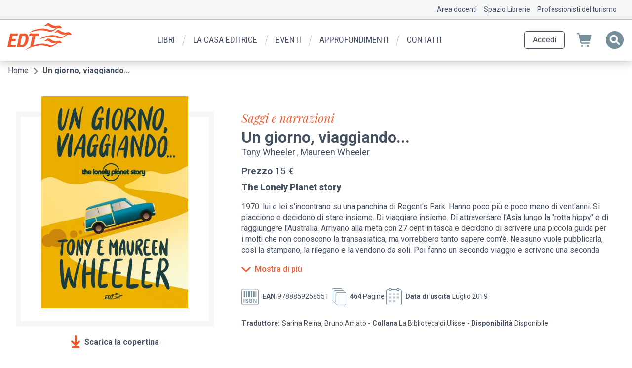

--- FILE ---
content_type: text/html; charset=UTF-8
request_url: https://www.edt.it/libri/un-giorno-viaggiando-0
body_size: 28502
content:
<!DOCTYPE html>
<html lang="it" dir="ltr" prefix="og: https://ogp.me/ns#">
  <head>
    <!-- Google Tag Manager -->
    <script>(function(w,d,s,l,i){w[l]=w[l]||[];w[l].push({'gtm.start':
          new Date().getTime(),event:'gtm.js'});var f=d.getElementsByTagName(s)[0],
        j=d.createElement(s),dl=l!='dataLayer'?'&l='+l:'';j.async=true;j.src=
        'https://www.googletagmanager.com/gtm.js?id='+i+dl;f.parentNode.insertBefore(j,f);
      })(window,document,'script','dataLayer','GTM-K9RZB2R');</script>
    <!-- End Google Tag Manager -->
    <meta charset="utf-8" />
<script>(function(i,s,o,g,r,a,m){i["GoogleAnalyticsObject"]=r;i[r]=i[r]||function(){(i[r].q=i[r].q||[]).push(arguments)},i[r].l=1*new Date();a=s.createElement(o),m=s.getElementsByTagName(o)[0];a.async=1;a.src=g;m.parentNode.insertBefore(a,m)})(window,document,"script","https://www.google-analytics.com/analytics.js","ga");ga("create", "UA-2022528-1", {"cookieDomain":"auto"});ga("set", "anonymizeIp", true);ga("send", "pageview");</script>
<link rel="canonical" href="https://www.edt.it/libri/un-giorno-viaggiando-0" />
<meta name="description" content="1970: lui e lei s&#039;incontrano su una panchina di Regent&#039;s Park. Hanno poco più e poco meno di vent&#039;anni. Si piacciono e decidono di stare insieme. Di viaggiare insieme. Di attraversare l&#039;Asia lungo la &quot;rotta hippy&quot; e di raggiungere l&#039;Australia. Arrivano alla meta con 27 cent in tasca e decidono di scrivere una piccola guida per i molti che non conoscono la transasiatica, ma vorrebbero tanto sapere com&#039;è. Nessuno vuole pubblicarla, così la stampano, la rilegano e la vendono da soli. Poi fanno un secondo viaggio e scrivono una seconda guida. Poi un altro viaggio ancora e un&#039;altra guida ancora. Nel 1984 raggiungono il loro primo milione di dollari di fatturato. Oggi Tony e Maureen Wheeler sono i proprietari dell&#039;impero editoriale che domina il settore. Stanno ancora insieme. Girano ancora il mondo insieme. E insieme raccontano la loro meravigliosa avventura, lunga una vita, attraverso il &quot;pianeta solitario&quot;. Un giorno, viaggiando... The Lonely Planet Story è, insieme, un&#039;auto-biografia, la storia di un&#039;impresa commerciale, il racconto di tanti viaggi. Le vicende personali di Tony e Maureen Wheeler s&#039;intrecciano con il percorso professionale, spesso accidentato, attraverso il quale hanno creato, nell&#039;ambito delle guide di viaggio, la più grande casa editrice indipendente del mondo: le loro prime due guide, Across Asia on the Cheap e South-East Asia on a Shoestring, sono diventate le &quot;bibbie dei backpacker&quot; e hanno aperto la strada a numerosissime altre pubblicazioni dedicate a paesi che fino ad allora l&#039;editoria specializzata non aveva mai esplorato, rivolgendosi a una nuova generazione di viaggiatori indipendenti ben prima dell&#039;avvento del turismo di massa. Tra ricordi, aneddoti, retroscena divertenti emerge dal loro racconto quello stesso spirito di avventura destinato, come ha scritto il «New York Daily News», a fare di loro &quot;gli specialisti nel portare gente strana in posti strani&quot;." />
<meta property="og:url" content="https://www.edt.it/libri/un-giorno-viaggiando-0" />
<meta property="og:title" content="Un giorno, viaggiando..." />
<meta property="og:description" content="1970: lui e lei s&#039;incontrano su una panchina di Regent&#039;s Park. Hanno poco più e poco meno di vent&#039;anni. Si piacciono e decidono di stare insieme. Di viaggiare insieme. Di attraversare l&#039;Asia lungo la &quot;rotta hippy&quot; e di raggiungere l&#039;Australia. Arrivano alla meta con 27 cent in tasca e decidono di scrivere una piccola guida per i molti che non conoscono la transasiatica, ma vorrebbero tanto sapere com&#039;è. Nessuno vuole pubblicarla, così la stampano, la rilegano e la vendono da soli. Poi fanno un secondo viaggio e scrivono una seconda guida. Poi un altro viaggio ancora e un&#039;altra guida ancora. Nel 1984 raggiungono il loro primo milione di dollari di fatturato. Oggi Tony e Maureen Wheeler sono i proprietari dell&#039;impero editoriale che domina il settore. Stanno ancora insieme. Girano ancora il mondo insieme. E insieme raccontano la loro meravigliosa avventura, lunga una vita, attraverso il &quot;pianeta solitario&quot;. Un giorno, viaggiando... The Lonely Planet Story è, insieme, un&#039;auto-biografia, la storia di un&#039;impresa commerciale, il racconto di tanti viaggi. Le vicende personali di Tony e Maureen Wheeler s&#039;intrecciano con il percorso professionale, spesso accidentato, attraverso il quale hanno creato, nell&#039;ambito delle guide di viaggio, la più grande casa editrice indipendente del mondo: le loro prime due guide, Across Asia on the Cheap e South-East Asia on a Shoestring, sono diventate le &quot;bibbie dei backpacker&quot; e hanno aperto la strada a numerosissime altre pubblicazioni dedicate a paesi che fino ad allora l&#039;editoria specializzata non aveva mai esplorato, rivolgendosi a una nuova generazione di viaggiatori indipendenti ben prima dell&#039;avvento del turismo di massa. Tra ricordi, aneddoti, retroscena divertenti emerge dal loro racconto quello stesso spirito di avventura destinato, come ha scritto il «New York Daily News», a fare di loro &quot;gli specialisti nel portare gente strana in posti strani&quot;." />
<meta property="og:image" content="https://www.edt.it/sites/default/files/covers/9788859258551.jpg" />
<meta property="og:image:width" content="829" />
<meta property="og:image:height" content="1200" />
<meta property="book:isbn" content="9788859258551" />
<meta property="product:price:amount" content="15.00" />
<meta property="product:price:currency" content="EUR" />
<meta name="twitter:card" content="product" />
<meta name="twitter:description" content="1970: lui e lei s&#039;incontrano su una panchina di Regent&#039;s Park. Hanno poco più e poco meno di vent&#039;anni. Si piacciono e decidono di stare insieme. Di viaggiare insieme. Di attraversare l&#039;Asia lungo la &quot;rotta hippy&quot; e di raggiungere l&#039;Australia. Arrivano alla meta con 27 cent in tasca e decidono di scrivere una piccola guida per i molti che non conoscono la transasiatica, ma vorrebbero tanto sapere com&#039;è. Nessuno vuole pubblicarla, così la stampano, la rilegano e la vendono da soli. Poi fanno un secondo viaggio e scrivono una seconda guida. Poi un altro viaggio ancora e un&#039;altra guida ancora. Nel 1984 raggiungono il loro primo milione di dollari di fatturato. Oggi Tony e Maureen Wheeler sono i proprietari dell&#039;impero editoriale che domina il settore. Stanno ancora insieme. Girano ancora il mondo insieme. E insieme raccontano la loro meravigliosa avventura, lunga una vita, attraverso il &quot;pianeta solitario&quot;. Un giorno, viaggiando... The Lonely Planet Story è, insieme, un&#039;auto-biografia, la storia di un&#039;impresa commerciale, il racconto di tanti viaggi. Le vicende personali di Tony e Maureen Wheeler s&#039;intrecciano con il percorso professionale, spesso accidentato, attraverso il quale hanno creato, nell&#039;ambito delle guide di viaggio, la più grande casa editrice indipendente del mondo: le loro prime due guide, Across Asia on the Cheap e South-East Asia on a Shoestring, sono diventate le &quot;bibbie dei backpacker&quot; e hanno aperto la strada a numerosissime altre pubblicazioni dedicate a paesi che fino ad allora l&#039;editoria specializzata non aveva mai esplorato, rivolgendosi a una nuova generazione di viaggiatori indipendenti ben prima dell&#039;avvento del turismo di massa. Tra ricordi, aneddoti, retroscena divertenti emerge dal loro racconto quello stesso spirito di avventura destinato, come ha scritto il «New York Daily News», a fare di loro &quot;gli specialisti nel portare gente strana in posti strani&quot;." />
<meta name="twitter:image" content="https://www.edt.it/sites/default/files/covers/9788859258551.jpg" />
<meta name="Generator" content="Drupal 8 (https://www.drupal.org)" />
<meta name="MobileOptimized" content="width" />
<meta name="HandheldFriendly" content="true" />
<meta name="viewport" content="width=device-width, initial-scale=1.0" />
<meta property="product:retailer_item_id" content="isbn:9788859258551" />
<meta property="product:availability" content="in stock" />
<meta property="product:brand" content="EDT" />
<meta property="product:condition" content="new" />
<meta property="product:category" content="543543" />
<link rel="shortcut icon" href="/themes/custom/edt/favicon.ico" type="image/vnd.microsoft.icon" />
<link rel="revision" href="https://www.edt.it/libri/un-giorno-viaggiando-0" />

    <title>Un giorno, viaggiando... - La Biblioteca di Ulisse - EDT</title>
    <link rel="stylesheet" media="all" href="/sites/default/files/css/css_e_vO_GEwExYvrSBWFUU_dLPRj_FBhxK1xsdpzeYX76o.css" />
<link rel="stylesheet" media="all" href="/sites/default/files/css/css_gSrdaaH9mPxQtfZxYWQgxzH64eUluAsMBIHMTdIAuPs.css" />

    
<!--[if lte IE 8]>
<script src="/sites/default/files/js/js_VtafjXmRvoUgAzqzYTA3Wrjkx9wcWhjP0G4ZnnqRamA.js"></script>
<![endif]-->

      <meta name="facebook-domain-verification" content="jvzm91cqi8hp4miqbt4ccm9qw7p3xc" />
      
        <!-- Facebook Catalog Pixel Code -->
        <script>
          !function(f,b,e,v,n,t,s)
          {if(f.fbq)return;n=f.fbq=function(){n.callMethod?
            n.callMethod.apply(n,arguments):n.queue.push(arguments)};
            if(!f._fbq)f._fbq=n;n.push=n;n.loaded=!0;n.version='2.0';
            n.queue=[];t=b.createElement(e);t.async=!0;
            t.src=v;s=b.getElementsByTagName(e)[0];
            s.parentNode.insertBefore(t,s)}(window,document,'script',
            'https://connect.facebook.net/en_US/fbevents.js');
          fbq('init', '1959156210976758');
          fbq('track', 'PageView');
          fbq('track', 'ViewContent');
        </script>
        <noscript>
          <img height="1" width="1" src="https://www.facebook.com/tr?id=1959156210976758&ev=PageView&noscript=1"/>
        </noscript>
        <!-- End Facebook Catalog Pixel Code -->

            
      <script defer data-domain="edt.it" src="https://plausible.io/js/script.file-downloads.hash.outbound-links.pageview-props.revenue.tagged-events.js"></script>
<script>window.plausible = window.plausible || function() { (window.plausible.q = window.plausible.q || []).push(arguments) }</script>
      
      </head>
  <body class="edt-page-libri-un-giorno-viaggiando-0 edt-page-product page-node-40005">
  <!-- Google Tag Manager (noscript) -->
  <noscript><iframe src="https://www.googletagmanager.com/ns.html?id=GTM-K9RZB2R"
                    height="0" width="0" style="display:none;visibility:hidden"></iframe></noscript>
  <!-- End Google Tag Manager (noscript) -->
        <a href="#main-content" class="visually-hidden focusable">
      Salta al contenuto principale
    </a>
    
    <div class="responsive-menu-page-wrapper">
  <div class="layout-container">

            <div id="before_header" class="before-header">
              <div>
    <nav role="navigation" aria-labelledby="block-menusecondario-menu" id="block-menusecondario" class="block-id-menusecondario">
            
  <h2 class="visually-hidden" id="block-menusecondario-menu">Menu secondario</h2>
  

        
              <ul>
              <li>
        <a href="/area-docenti" data-drupal-link-system-path="node/28121">Area docenti</a>
              </li>
          <li>
        <a href="/spazio-librerie" data-drupal-link-system-path="node/28120">Spazio Librerie</a>
              </li>
          <li>
        <a href="/professionisti-del-turismo" data-drupal-link-system-path="node/28122">Professionisti del turismo</a>
              </li>
        </ul>
  


  </nav>

  </div>

        </div>
    
    <header role="banner">
          <div>
    <div id="block-edt-branding" class="block-id-edt_branding">
  
    
        <a href="/" rel="home">
      <img src="/themes/custom/edt/logo.svg" alt="Home" />
    </a>
      
</div>
<div id="block-edtmenu" class="block-id-edtmenu">
  
    
      <ul><li><a href="/catalogo" data-drupal-link-system-path="catalogo">Libri</a><div class="child-box hide"><ul class="child-menu"><li><a href="/catalogo/genere/bambini-e-ragazzi" data-drupal-link-system-path="catalogo/genere/bambini-e-ragazzi">Bambini e ragazzi</a></li><li><a href="/catalogo/genere/food" data-drupal-link-system-path="catalogo/genere/food">Food</a></li><li><a href="/catalogo/genere/viaggi-e-guide" data-drupal-link-system-path="catalogo/genere/viaggi-e-guide">Guide e strumenti di viaggio</a></li><li><a href="/catalogo/genere/musica" data-drupal-link-system-path="catalogo/genere/musica">Musica</a></li><li><a href="/catalogo/genere/saggi-e-narrazioni" data-drupal-link-system-path="catalogo/genere/saggi-e-narrazioni">Saggi e narrazioni</a></li></ul><div class="main-right-box">
              <ul>
              <li>
        <a href="/prossime-uscite" data-drupal-link-system-path="prossime-uscite">Prossime uscite</a>
              </li>
          <li>
        <a href="/novita" data-drupal-link-system-path="novita">Novità</a>
              </li>
        </ul>
  

</div><div class="main-full-catalogue-link"><a href="/catalogo">Tutto il catalogo</a></div></div></li><li><a href="/chi-siamo" data-drupal-link-system-path="node/7797">La casa editrice</a><li><a href="/eventi" data-drupal-link-system-path="eventi">Eventi</a><li><a href="/approfondimenti" data-drupal-link-system-path="approfondimenti">Approfondimenti</a><li><a href="/contatti" data-drupal-link-system-path="node/28107">Contatti</a></ul>
  </div>
<div id="block-responsivemenumobileicon" class="responsive-menu-toggle-wrapper responsive-menu-toggle block-id-responsivemenumobileicon">
  
    
      <a id="toggle-icon" class="toggle responsive-menu-toggle-icon" title="Menu" href="#off-canvas">
  <span class="icon"></span><span class="label">Menu</span>
</a>
  </div>
<div id="block-headercartandsearchblock" class="block-id-headercartandsearchblock">
  
    
      <div class="header-profile-container">
            <div class="header-profile-button access"><a href="/login?destination=/node/40005">Accedi</a></div>
    </div>
<div class="header-cart-container">
    <a href="https://checkout.edt.it" target="_blank">
        <div class="header-cart">
            <div class="header-cart-quantity-wrapper">
                            </div>
        </div>
    </a>
    <div class="header-search-container">
        <form>
            <input type="text" title="Inserire i termini della sua ricerca" id="header_search_field" />
            <div class="header-search-close" title="Chiudi"></div>
            <div class="header-search" title="Cliccare per aprire la ricerca"><input type="submit" /></div>
        </form>
    </div>
</div>
  </div>

  </div>

    </header>

    
    
            <div id="breadcrumbs" class="breadcrumbs">
              <div>
    <div id="block-breadcrumbs" class="block-id-breadcrumbs">
  
    
        <nav role="navigation" aria-labelledby="system-breadcrumb">
    <h2 id="system-breadcrumb" class="visually-hidden">Briciole di pane</h2>
    <ol>
          <li>
                  <a href="/">Home</a>
              </li>
          <li>
                  Un giorno, viaggiando...
              </li>
        </ol>
  </nav>

  </div>

  </div>

        </div>
    
            <div id="highlighted" class="highlighted">
              <div>
    <div data-drupal-messages-fallback class="hidden"></div>

  </div>

        </div>
    
    

    <main role="main">
        <a id="main-content" tabindex="-1"></a>
                    <div class="layout-before-content">
              <div>
    <div id="block-edt-page-title" class="block-id-edt_page_title">
  
    
      
  <h1><span class="field-type-string field-name-title view-mode-full">Un giorno, viaggiando...</span>
</h1>


  </div>

  </div>

            </div>        
        <div class="layout-content">
                        <div id="page_content" class="page-content">
                  <div>
    <div id="block-alertschedaprodotto" class="block-id-alertschedaprodotto">
  
    
      
  </div>
<div id="block-mainpagecontent" class="block-id-mainpagecontent">
  
    
        <div class="product-full entity-type-node entity-bundle-product node-40005 layout layout--onecol">
    <div  class="layout__region layout__region--content">
      
<div  class="group-product-intro">
      
<div  class="intro-wrapper">
      
<div  class="group-cover">
      
            <div class="field-type-entity_reference field-name-field_cover view-mode-full"><div>
  
  
            <div class="field-type-image field-name-field_media_image view-mode-product_cover">  <img src="/sites/default/files/styles/product_cover/public/covers/9788859258551.jpg?itok=GU7opr1Y" width="415" height="600" alt="Copertina di Un giorno, viaggiando..." title="Copertina di Un giorno, viaggiando..." />


</div>
      
</div>
</div>
      
            <div class="field-type-ds field-name-dynamic_token_field:node-download_cover view-mode-_custom"><a href="https://www.edt.it/sites/default/files/covers/9788859258551.jpg" class="download-cover" target="_blank" download="Un giorno, viaggiando....jpg">Scarica la copertina</a></div>
      
  </div>

<div  class="group-content">
      
            <div class="field-type-entity_reference field-name-field_genre view-mode-full">Saggi e narrazioni</div>
      
            <div class="field-type-ds field-name-node_title view-mode-_custom"><h1>
  Un giorno, viaggiando...
</h1>
</div>
      
      <div class="field-type-entity_reference_revisions field-name-field_contributors view-mode-full">
              <div>  <div class="paragraph paragraph--type--product-contributor paragraph--view-mode--preview">
          
            <div class="field-type-entity_reference field-name-field_contributor view-mode-preview"><a href="/autori/tony-wheeler" hreflang="it">Tony Wheeler</a></div>
      
      </div>
</div>
              <div>  <div class="paragraph paragraph--type--product-contributor paragraph--view-mode--preview">
          
            <div class="field-type-entity_reference field-name-field_contributor view-mode-preview"><a href="/autori/maureen-wheeler" hreflang="it">Maureen Wheeler</a></div>
      
      </div>
</div>
          </div>
  
  <div class="field-type-decimal field-name-field_price view-mode-full">
    <div>Prezzo</div>
              <div>15 €</div>
          </div>

            <div class="field-type-string field-name-field_subtitle view-mode-full">The Lonely Planet story</div>
      
            <div class="field-type-text_with_summary field-name-field_description view-mode-full"><p>1970: lui e lei s'incontrano su una panchina di Regent's Park. Hanno poco più e poco meno di vent'anni. Si piacciono e decidono di stare insieme. Di viaggiare insieme. Di attraversare l'Asia lungo la "rotta hippy" e di raggiungere l'Australia. Arrivano alla meta con 27 cent in tasca e decidono di scrivere una piccola guida per i molti che non conoscono la transasiatica, ma vorrebbero tanto sapere com'è. Nessuno vuole pubblicarla, così la stampano, la rilegano e la vendono da soli. Poi fanno un secondo viaggio e scrivono una seconda guida. Poi un altro viaggio ancora e un'altra guida ancora. Nel 1984 raggiungono il loro primo milione di dollari di fatturato. Oggi Tony e Maureen Wheeler sono i proprietari dell'impero editoriale che domina il settore. Stanno ancora insieme. Girano ancora il mondo insieme. E insieme raccontano la loro meravigliosa avventura, lunga una vita, attraverso il "pianeta solitario". Un giorno, viaggiando... The Lonely Planet Story è, insieme, un'auto-biografia, la storia di un'impresa commerciale, il racconto di tanti viaggi. Le vicende personali di Tony e Maureen Wheeler s'intrecciano con il percorso professionale, spesso accidentato, attraverso il quale hanno creato, nell'ambito delle guide di viaggio, la più grande casa editrice indipendente del mondo: le loro prime due guide, Across Asia on the Cheap e South-East Asia on a Shoestring, sono diventate le "bibbie dei backpacker" e hanno aperto la strada a numerosissime altre pubblicazioni dedicate a paesi che fino ad allora l'editoria specializzata non aveva mai esplorato, rivolgendosi a una nuova generazione di viaggiatori indipendenti ben prima dell'avvento del turismo di massa. Tra ricordi, aneddoti, retroscena divertenti emerge dal loro racconto quello stesso spirito di avventura destinato, come ha scritto il «New York Daily News», a fare di loro "gli specialisti nel portare gente strana in posti strani".</p>
</div>
      
<div  class="product-details">
      
<div  class="primary-details">
      
<div  class="isbn-codes">
      
  <div class="field-type-string field-name-field_ean view-mode-full">
    <div>Ean</div>
              <div>9788859258551</div>
          </div>

  </div>

  <div class="field-type-integer field-name-field_page_number view-mode-full">
    <div>Pagine</div>
              <div>464</div>
          </div>

  <div class="field-type-datetime field-name-field_published_date view-mode-full">
    <div>Data di uscita</div>
              <div><time datetime="2019-07-11T12:00:00Z">Luglio 2019</time>
</div>
          </div>

  </div>

<div  class="secondary-details">
      <div class="field-contributor-wrapper"><div class="contributor-type">Traduttore:</div><div class="contributor"> Sarina Reina</div><div class="contributor">, Bruno Amato</div></div>

  <div class="field-type-entity_reference field-name-field_serie view-mode-full">
    <div>Collana</div>
              <div>La Biblioteca di Ulisse</div>
          </div>
<div class="field-name-field_availability">
                        <div>Disponibilità</div>
                        <div>Disponibile</div>
                      </div>
  </div>

  </div>

  </div>

  </div>

<div  class="purchase-block">
      
<div  class="purchase-wrapper">
      <div class="affiliate-links-container">
<div class="link-container">
  <div class="link-infos">
    <div class="link-title">Acquista su:</div>
      </div>
  <div class="link-actions">
        <div class="link-buy">
      <a class="button primary affiliate-amazon"
         href="https://www.amazon.it/gp/product/8859258553?&amp;tag=edt0e6-21&amp;language=it_IT&amp;ref_=as_li_ss_tl"
         target="_blank"
         data-ean="9788859258551"
         data-gateway="amazon"
         data-title="Un giorno, viaggiando..."
      >
        <div class="link-text">amazon</div>
        <div class="loader hidden">
          <div class="ball-pulse">
            <div></div>
            <div></div>
            <div></div>
          </div>
        </div>
      </a>
    </div>
      </div>
</div>
</div>

            <div class="field-type-ds field-name-dynamic_token_field:node-carta_docente view-mode-_custom"><div class="carta_docente">
<div class="item"><svg xmlns:dc="http://purl.org/dc/elements/1.1/" xmlns:cc="http://creativecommons.org/ns#" xmlns:rdf="http://www.w3.org/1999/02/22-rdf-syntax-ns#" xmlns:svg="http://www.w3.org/2000/svg" xmlns="http://www.w3.org/2000/svg" viewBox="0 0 407.51954 628.99218" version="1.2" class="icon logo is-fit"><metadata><rdf:rdf><cc:work rdf:about=""><dc:format>image/svg+xml</dc:format> <dc:type rdf:resource="http://purl.org/dc/dcmitype/StillImage"></dc:type> <dc:title></dc:title></cc:work></rdf:rdf></metadata> <defs><g><symbol overflow="visible"><path d="" style="stroke: none;"></path></symbol> <symbol overflow="visible"><path d="M 19.03125,-35.765625 V -24.75 c -2.140625,-0.453125 -4.1875,-0.65625 -6.125,-0.65625 -3.734375,0 -6.375,1.046875 -7.96875,3.1875 -1.65625,2.140625 -2.453125,5.625 -2.453125,10.46875 0,4.828125 0.90625,8.15625 2.703125,9.953125 C 6.03125,-0.953125 6.96875,-0.34375 7.96875,0 c 1,0.34375 2.140625,0.5 3.484375,0.5 2.5,0 5.03125,-0.75 7.578125,-2.1875 V 0 h 3.6875 V -35.765625 Z M 8.0625,-4.484375 C 6.921875,-5.828125 6.328125,-8.421875 6.328125,-12.25 c 0,-3.390625 0.5,-5.875 1.5,-7.53125 0.984375,-1.59375 2.734375,-2.390625 5.265625,-2.390625 1.84375,0 3.796875,0.203125 5.9375,0.609375 v 16.875 l -1,0.453125 c -0.640625,0.296875 -1.59375,0.59375 -2.734375,0.890625 -1.203125,0.359375 -2.25,0.5 -3.1875,0.5 -0.953125,0 -1.75,-0.09375 -2.34375,-0.34375 C 9.171875,-3.4375 8.625,-3.828125 8.0625,-4.484375 Z m 0,0" style="stroke: none;"></path></symbol> <symbol overflow="visible"><path d="m 13,-2.796875 c -2.484375,0 -4.234375,-0.640625 -5.234375,-1.984375 C 6.78125,-6.125 6.28125,-8.171875 6.28125,-10.90625 h 16.4375 l 0.1875,-2.84375 c 0,-4.03125 -0.84375,-6.96875 -2.484375,-8.859375 -1.640625,-1.84375 -4.1875,-2.796875 -7.515625,-2.796875 -6.921875,0 -10.421875,4.390625 -10.421875,13.109375 0,4.375 0.75,7.609375 2.25,9.65625 1.5,2.09375 4.03125,3.140625 7.625,3.140625 2.6875,0 5.921875,-0.25 9.703125,-0.796875 l -0.09375,-2.9375 -1.453125,0.140625 C 17.984375,-2.890625 15.4375,-2.796875 13,-2.796875 Z m -6.765625,-11.09375 c 0.046875,-2.953125 0.59375,-5.03125 1.734375,-6.390625 1.09375,-1.34375 2.734375,-1.984375 4.984375,-1.984375 2.1875,0 3.78125,0.640625 4.78125,1.890625 0.953125,1.25 1.4375,3.4375 1.4375,6.484375 z m 0,0" style="stroke: none;"></path></symbol> <symbol overflow="visible"><path d="M 7.625,0 V -35.765625 H 3.890625 V 0 Z m 0,0" style="stroke: none;"></path></symbol> <symbol overflow="visible"><path d="" style="stroke: none;"></path></symbol> <symbol overflow="visible"><path d="m 22.8125,-1.34375 c 4.328125,-2.25 6.484375,-7.71875 6.484375,-16.390625 0,-4.140625 -0.5625,-7.515625 -1.59375,-10.0625 -1.84375,-4.4375 -5.53125,-6.671875 -11.171875,-6.671875 H 4.234375 V 0 H 16.53125 c 2.453125,0 4.546875,-0.453125 6.28125,-1.34375 z M 16.53125,-3.390625 H 8.0625 v -27.6875 h 8.46875 c 1.75,0 3.1875,0.34375 4.390625,0.984375 2.9375,1.65625 4.4375,5.734375 4.4375,12.359375 0,9.5625 -2.9375,14.34375 -8.828125,14.34375 z m 0,0" style="stroke: none;"></path></symbol> <symbol overflow="visible"><path d="m 8.8125,-28.140625 c 1.34375,-2.296875 3.890625,-3.4375 7.625,-3.4375 3.734375,0 6.28125,1.140625 7.625,3.484375 1.34375,2.34375 2.046875,6.03125 2.046875,11.109375 0,5.078125 -0.65625,8.71875 -1.953125,10.859375 -1.34375,2.140625 -3.875,3.234375 -7.671875,3.234375 -3.828125,0 -6.375,-1.09375 -7.71875,-3.34375 -1.34375,-2.1875 -1.984375,-5.8125 -1.984375,-10.84375 0,-5.03125 0.6875,-8.71875 2.03125,-11.0625 z m 18.28125,-2.4375 C 25.0625,-33.53125 21.515625,-34.96875 16.4375,-34.96875 c -5.078125,0 -8.609375,1.4375 -10.609375,4.390625 -2,2.9375 -2.984375,7.46875 -2.984375,13.5 0,6.0625 0.984375,10.5 2.9375,13.34375 C 7.71875,-0.890625 11.3125,0.5 16.484375,0.5 c 5.140625,0 8.71875,-1.390625 10.65625,-4.140625 1.953125,-2.734375 2.953125,-7.21875 2.953125,-13.34375 0,-6.125 -1,-10.65625 -3,-13.59375 z m 0,0" style="stroke: none;"></path></symbol> <symbol overflow="visible"><path d="m 24.90625,-3.828125 c -3.1875,0.59375 -5.921875,0.890625 -8.265625,0.890625 -2.34375,0 -4.140625,-0.296875 -5.328125,-0.84375 -1.25,-0.546875 -2.140625,-1.453125 -2.796875,-2.75 -0.640625,-1.234375 -1.046875,-2.6875 -1.25,-4.28125 -0.234375,-1.59375 -0.34375,-3.6875 -0.34375,-6.328125 0,-5.21875 0.59375,-8.96875 1.796875,-11.15625 1.140625,-2.140625 3.578125,-3.234375 7.21875,-3.234375 2.640625,0 5.625,0.296875 8.96875,0.890625 L 25.0625,-33.875 c -3.59375,-0.75 -6.734375,-1.09375 -9.375,-1.09375 -2.640625,0 -4.828125,0.34375 -6.46875,1.09375 -1.640625,0.75 -2.9375,1.890625 -3.84375,3.484375 -0.9375,1.59375 -1.546875,3.4375 -1.890625,5.484375 -0.34375,2.09375 -0.546875,4.6875 -0.546875,7.71875 0,3.046875 0.203125,5.578125 0.546875,7.625 0.34375,2.046875 0.953125,3.890625 1.890625,5.421875 0.90625,1.59375 2.203125,2.75 3.890625,3.5 C 10.90625,0.09375 13.09375,0.5 15.84375,0.5 18.578125,0.5 21.625,0.15625 25.0625,-0.546875 Z m 0,0" style="stroke: none;"></path></symbol> <symbol overflow="visible"><path d="M 25.203125,0 V -3.390625 H 8.0625 V -15.84375 h 14.15625 v -3.328125 H 8.0625 v -11.90625 H 25.203125 V -34.46875 H 4.234375 V 0 Z m 0,0" style="stroke: none;"></path></symbol> <symbol overflow="visible"><path d="M 8.0625,0 V -31.078125 H 9.015625 L 22.421875,0 H 29.4375 V -34.46875 H 25.65625 V -3.390625 H 24.609375 L 11.40625,-34.46875 H 4.234375 V 0 Z m 0,0" style="stroke: none;"></path></symbol> <symbol overflow="visible"><path d="M 11.25,-31.03125 V 0 h 3.796875 v -31.03125 h 10.5 v -3.4375 H 0.640625 v 3.4375 z m 0,0" style="stroke: none;"></path></symbol> <symbol overflow="visible"><path d="" style="stroke: none;"></path></symbol> <symbol overflow="visible"><path d="m 49.546875,-12.234375 c -6.125,0.890625 -11.84375,1.375 -17.265625,1.375 -5.4375,0 -9.09375,-1.484375 -10.859375,-4.53125 -1.875,-2.96875 -2.765625,-8.296875 -2.765625,-16.09375 0,-7.796875 0.484375,-13.234375 1.375,-16.484375 0.890625,-3.265625 2.171875,-5.421875 4.046875,-6.609375 1.875,-1.09375 4.9375,-1.6875 9.28125,-1.6875 4.25,0 9.671875,0.5 16.1875,1.484375 L 49.9375,-65.640625 c -7.390625,-1.78125 -14.015625,-2.65625 -19.640625,-2.65625 -9.765625,0 -16.484375,2.5625 -20.125,7.59375 -3.65625,5.140625 -5.53125,14.21875 -5.53125,27.140625 0,6.21875 0.390625,11.359375 1.078125,15.40625 0.703125,4.046875 2.078125,7.59375 3.953125,10.65625 1.875,3.0625 4.546875,5.234375 7.890625,6.609375 C 20.921875,0.5 25.359375,1.1875 31,1.1875 c 5.625,0 11.84375,-0.796875 18.84375,-2.265625 z m 0,0" style="stroke: none;"></path></symbol> <symbol overflow="visible"><path d="M 15.296875,0 17.96875,-12.140625 H 41.453125 L 44.125,0 H 57.734375 L 42.640625,-67.125 H 16.78125 L 1.671875,0 Z m 16.78125,-55.859375 6.8125,31.875 H 20.53125 l 6.8125,-31.875 z m 0,0" style="stroke: none;"></path></symbol> <symbol overflow="visible"><path d="M 34.046875,-22.5 41.84375,0 H 56.75 l -9.5625,-25.65625 c 6.609375,-4.15625 9.859375,-10.5625 9.859375,-19.359375 0,-14.703125 -7.890625,-22.109375 -23.6875,-22.109375 H 7.296875 V 0 h 13.625 V -22.5 Z M 33.5625,-34.15625 H 20.921875 v -21.3125 h 12.4375 c 3.15625,0 5.625,0.984375 7.3125,2.859375 1.671875,1.875 2.46875,4.4375 2.46875,7.703125 0,3.25 -0.796875,5.8125 -2.375,7.796875 -1.578125,1.96875 -3.953125,2.953125 -7.203125,2.953125 z m 0,0" style="stroke: none;"></path></symbol> <symbol overflow="visible"><path d="M 19.25,-55.078125 V 0 H 32.875 V -55.078125 H 50.640625 V -67.125 H 1.28125 v 12.046875 z m 0,0" style="stroke: none;"></path></symbol> <symbol overflow="visible"><path d="" style="stroke: none;"></path></symbol> <symbol overflow="visible"><path d="m 11.703125,-15.28125 0.171875,-1.609375 -0.84375,-0.125 c -1.6875,-0.25 -3.109375,-0.375 -4.328125,-0.375 -3.6875,0 -5.515625,1.53125 -5.515625,4.609375 0,1.53125 0.390625,2.609375 1.21875,3.265625 0.8125,0.65625 2.171875,1.1875 4.09375,1.59375 1.46875,0.28125 2.484375,0.625 3.015625,1.015625 0.53125,0.421875 0.796875,1.09375 0.796875,2.015625 0,2.296875 -1.203125,3.4375 -3.65625,3.4375 -1.171875,0 -2.875,-0.15625 -5.125,-0.453125 l -0.203125,1.578125 0.890625,0.125 C 4.03125,0.078125 5.546875,0.21875 6.75,0.21875 c 3.640625,0 5.46875,-1.75 5.46875,-5.265625 0,-1.40625 -0.375,-2.453125 -1.09375,-3.0625 C 10.40625,-8.734375 9.171875,-9.21875 7.4375,-9.625 5.6875,-10 4.546875,-10.390625 3.984375,-10.78125 c -0.578125,-0.375 -0.875,-1.09375 -0.875,-2.125 0,-1.859375 1.25,-2.796875 3.71875,-2.796875 0.96875,0 2.578125,0.140625 4.875,0.421875 z m 0,0" style="stroke: none;"></path></symbol> <symbol overflow="visible"><path d="m 13.828125,-11.59375 c 0,-1.859375 -0.453125,-3.25 -1.34375,-4.15625 -0.890625,-0.921875 -2.265625,-1.359375 -4.125,-1.359375 h -6.25 V 0 H 4 v -5.765625 h 4.359375 c 3.640625,0 5.46875,-1.953125 5.46875,-5.828125 z M 4,-15.4375 h 4.328125 c 1.25,0 2.140625,0.296875 2.703125,0.921875 0.5625,0.609375 0.84375,1.609375 0.84375,2.921875 0,2.765625 -1.1875,4.15625 -3.546875,4.15625 H 4 Z m 0,0" style="stroke: none;"></path></symbol> <symbol overflow="visible"><path d="M 12.515625,0 V -1.6875 H 4 v -6.171875 h 7.03125 v -1.65625 H 4 V -15.4375 h 8.515625 v -1.671875 H 2.109375 V 0 Z m 0,0" style="stroke: none;"></path></symbol> <symbol overflow="visible"><path d="M 4,0 V -15.4375 H 4.484375 L 11.125,0 h 3.5 V -17.109375 H 12.734375 V -1.6875 H 12.21875 L 5.671875,-17.109375 h -3.5625 V 0 Z m 0,0" style="stroke: none;"></path></symbol> <symbol overflow="visible"><path d="m 11.328125,-0.671875 c 2.15625,-1.109375 3.21875,-3.828125 3.21875,-8.140625 0,-2.046875 -0.28125,-3.734375 -0.796875,-4.984375 C 12.84375,-16 11,-17.109375 8.21875,-17.109375 H 2.109375 V 0 H 8.21875 c 1.203125,0 2.25,-0.21875 3.109375,-0.671875 z M 8.21875,-1.6875 H 4 v -13.75 h 4.21875 c 0.859375,0 1.578125,0.171875 2.171875,0.5 1.453125,0.8125 2.203125,2.84375 2.203125,6.125 0,4.75 -1.46875,7.125 -4.375,7.125 z m 0,0" style="stroke: none;"></path></symbol> <symbol overflow="visible"><path d="M 4,0 V -17.109375 H 2.109375 V 0 Z m 0,0" style="stroke: none;"></path></symbol> <symbol overflow="visible"><path d="" style="stroke: none;"></path></symbol> <symbol overflow="visible"><path d="m 10.234375,0.03125 2.1875,3.5625 L 14.203125,2.75 12.09375,-0.640625 c 1.046875,-0.625 1.78125,-1.5625 2.203125,-2.828125 0.421875,-1.25 0.640625,-2.90625 0.640625,-5.015625 0,-3.015625 -0.5,-5.25 -1.484375,-6.703125 -1.015625,-1.453125 -2.765625,-2.171875 -5.296875,-2.171875 -2.515625,0 -4.265625,0.71875 -5.265625,2.171875 -0.984375,1.453125 -1.484375,3.703125 -1.484375,6.703125 0,3.015625 0.5,5.21875 1.46875,6.625 C 3.828125,-0.4375 5.609375,0.25 8.15625,0.25 9,0.25 9.703125,0.171875 10.234375,0.03125 Z m -5.859375,-14 c 0.671875,-1.140625 1.9375,-1.71875 3.78125,-1.71875 1.859375,0 3.125,0.578125 3.796875,1.734375 0.65625,1.171875 1,3 1,5.515625 0,2.546875 -0.3125,4.328125 -0.953125,5.390625 -0.671875,1.0625 -1.9375,1.609375 -3.8125,1.609375 -1.90625,0 -3.171875,-0.546875 -3.828125,-1.65625 -0.671875,-1.09375 -1,-2.890625 -1,-5.390625 0,-2.5 0.34375,-4.328125 1.015625,-5.484375 z m 0,0" style="stroke: none;"></path></symbol> <symbol overflow="visible"><path d="M 3.890625,-17.109375 H 1.984375 V -5.1875 c 0,1.890625 0.484375,3.28125 1.5,4.15625 1,0.859375 2.484375,1.28125 4.453125,1.28125 1.984375,0 3.484375,-0.421875 4.5,-1.28125 1.015625,-0.875 1.515625,-2.265625 1.515625,-4.15625 v -11.921875 h -1.875 v 11.96875 c 0,1.3125 -0.359375,2.25 -1.046875,2.8125 -0.71875,0.59375 -1.75,0.890625 -3.140625,0.890625 -2.671875,0 -4,-1.234375 -4,-3.703125 z m 0,0" style="stroke: none;"></path></symbol> <symbol overflow="visible"><path d="M 11.53125,-1.703125 H 4 v -15.40625 H 2.109375 V 0 h 9.421875 z m 0,0" style="stroke: none;"></path></symbol> <symbol overflow="visible"><path d="M 5.59375,-15.40625 V 0 h 1.875 v -15.40625 h 5.21875 v -1.703125 H 0.328125 v 1.703125 z m 0,0" style="stroke: none;"></path></symbol> <symbol overflow="visible"><path d="m 4.375,-13.96875 c 0.671875,-1.140625 1.9375,-1.71875 3.78125,-1.71875 1.859375,0 3.125,0.578125 3.796875,1.734375 0.65625,1.171875 1,3 1,5.515625 0,2.53125 -0.3125,4.328125 -0.953125,5.390625 -0.671875,1.0625 -1.9375,1.609375 -3.8125,1.609375 -1.90625,0 -3.171875,-0.546875 -3.828125,-1.65625 -0.671875,-1.09375 -1,-2.890625 -1,-5.390625 0,-2.5 0.34375,-4.328125 1.015625,-5.484375 z m 9.078125,-1.21875 C 12.4375,-16.640625 10.6875,-17.359375 8.15625,-17.359375 c -2.515625,0 -4.265625,0.71875 -5.265625,2.171875 -0.984375,1.453125 -1.484375,3.703125 -1.484375,6.703125 0,3.015625 0.5,5.21875 1.46875,6.625 C 3.828125,-0.4375 5.609375,0.25 8.1875,0.25 c 2.546875,0 4.328125,-0.6875 5.296875,-2.0625 0.953125,-1.359375 1.453125,-3.578125 1.453125,-6.625 0,-3.046875 -0.5,-5.296875 -1.484375,-6.75 z m 0,0" style="stroke: none;"></path></symbol> <symbol overflow="visible"><path d="M 2.109375,0 H 8.625 c 1.71875,0 3.03125,-0.375 3.9375,-1.109375 0.921875,-0.75 1.359375,-1.984375 1.359375,-3.6875 0,-2.046875 -0.90625,-3.421875 -2.71875,-4.03125 0.71875,-0.34375 1.28125,-0.8125 1.65625,-1.4375 0.375,-0.59375 0.546875,-1.4375 0.546875,-2.5 0,-1.5 -0.421875,-2.59375 -1.265625,-3.3125 -0.859375,-0.6875 -2.125,-1.03125 -3.828125,-1.03125 H 2.109375 Z M 10.6875,-7.375 c 0.390625,0.171875 0.71875,0.5 0.96875,0.921875 C 11.875,-6.03125 12,-5.484375 12,-4.875 c 0,1.1875 -0.296875,2 -0.875,2.46875 -0.59375,0.484375 -1.453125,0.71875 -2.5625,0.71875 H 4 v -6.171875 h 4.4375 c 0.765625,0 1.53125,0.171875 2.25,0.484375 z m 0,-7.390625 c 0.515625,0.46875 0.765625,1.1875 0.765625,2.203125 0,1.015625 -0.25,1.78125 -0.71875,2.265625 -0.5,0.53125 -1.265625,0.78125 -2.328125,0.78125 H 4 V -15.4375 h 4.234375 c 1.109375,0 1.9375,0.21875 2.453125,0.671875 z m 0,0" style="stroke: none;"></path></symbol> <symbol overflow="visible"><path d="" style="stroke: none;"></path></symbol> <symbol overflow="visible"><path d="m 2.203125,-10.671875 c -0.78125,0.9375 -1.15625,2.515625 -1.15625,4.71875 0,2.203125 0.375,3.78125 1.109375,4.75 0.71875,0.96875 1.984375,1.46875 3.78125,1.46875 0.796875,0 2,-0.140625 3.578125,-0.4375 L 9.453125,-2.21875 6.6875,-2.03125 c -1.25,0 -2.0625,-0.28125 -2.453125,-0.84375 -0.40625,-0.578125 -0.59375,-1.59375 -0.59375,-3.078125 0,-1.484375 0.203125,-2.484375 0.609375,-3.03125 0.40625,-0.53125 1.203125,-0.796875 2.40625,-0.796875 0.59375,0 1.515625,0.078125 2.765625,0.1875 L 9.515625,-11.625 8.9375,-11.734375 c -1.140625,-0.21875 -2.140625,-0.34375 -2.953125,-0.34375 -1.75,0 -3,0.484375 -3.78125,1.40625 z m 0,0" style="stroke: none;"></path></symbol> <symbol overflow="visible"><path d="m 9.359375,-11.15625 c -0.640625,-0.609375 -1.6875,-0.921875 -3.125,-0.921875 -1.4375,0 -3.015625,0.21875 -4.75,0.625 l 0.09375,1.8125 L 2.34375,-9.6875 c 1.5,-0.109375 2.765625,-0.1875 3.78125,-0.1875 0.53125,0 0.9375,0.125 1.21875,0.375 C 7.609375,-9.234375 7.75,-8.8125 7.75,-8.171875 v 0.84375 L 4.703125,-7.0625 c -1.328125,0.109375 -2.296875,0.421875 -2.9375,0.96875 -0.625,0.546875 -0.96875,1.390625 -0.96875,2.59375 0,2.5 1.1875,3.765625 3.53125,3.765625 1.265625,0 2.546875,-0.296875 3.796875,-0.875 0.734375,0.578125 1.796875,0.875 3.140625,0.875 l 0.07813,-1.96875 C 10.984375,-1.75 10.75,-1.859375 10.578125,-2.03125 c -0.15625,-0.171875 -0.25,-0.40625 -0.28125,-0.75 v -5.390625 c 0,-1.34375 -0.296875,-2.34375 -0.9375,-2.984375 z M 7.75,-5.5 v 3.140625 L 7.328125,-2.21875 c -0.875,0.265625 -1.734375,0.375 -2.515625,0.375 -0.96875,0 -1.4375,-0.546875 -1.4375,-1.625 0,-1.09375 0.546875,-1.6875 1.640625,-1.78125 z m 0,0" style="stroke: none;"></path></symbol> <symbol overflow="visible"><path d="M 4.140625,0 V -8.25 L 4.65625,-8.453125 C 5.625,-8.890625 6.78125,-9.234375 8.125,-9.5 v -2.578125 c -1.34375,0.265625 -2.671875,0.8125 -4.015625,1.6875 V -11.8125 H 1.5625 V 0 Z m 0,0" style="stroke: none;"></path></symbol> <symbol overflow="visible"><path d="M 7.921875,-11.8125 H 4.65625 v -3.421875 H 2.109375 V -11.8125 H 0.59375 v 2.203125 h 1.515625 v 5.46875 c 0,1.703125 0.25,2.859375 0.75,3.484375 0.5,0.609375 1.390625,0.921875 2.734375,0.921875 0.546875,0 1.359375,-0.09375 2.421875,-0.3125 l -0.125,-2.0625 -1.9375,0.078125 c -0.59375,0 -0.9375,-0.171875 -1.09375,-0.46875 C 4.71875,-2.8125 4.65625,-3.453125 4.65625,-4.421875 v -5.1875 h 3.265625 z m 0,0" style="stroke: none;"></path></symbol> <symbol overflow="visible"><path d="m 8.625,-16.71875 v 4.953125 c -1.234375,-0.21875 -2.125,-0.3125 -2.6875,-0.3125 -1.6875,0 -2.9375,0.5 -3.71875,1.5 -0.796875,0.984375 -1.203125,2.5625 -1.203125,4.765625 0,2.203125 0.359375,3.75 1.09375,4.671875 0.703125,0.921875 1.84375,1.40625 3.375,1.40625 0.96875,0 2,-0.296875 3.15625,-0.875 V 0 h 2.5625 v -16.71875 z m -2.6875,14.6875 c -0.8125,0 -1.40625,-0.28125 -1.75,-0.84375 -0.390625,-0.546875 -0.578125,-1.5625 -0.578125,-3 0,-2.65625 0.8125,-3.984375 2.390625,-3.984375 0.796875,0 1.671875,0.078125 2.625,0.25 V -2.625 L 8.21875,-2.453125 C 7.484375,-2.171875 6.734375,-2.03125 5.9375,-2.03125 Z m 0,0" style="stroke: none;"></path></symbol> <symbol overflow="visible"><path d="m 6.515625,-1.984375 c -1.109375,0 -1.890625,-0.234375 -2.28125,-0.6875 C 3.828125,-3.125 3.609375,-3.84375 3.59375,-4.8125 h 7.328125 l 0.15625,-1.84375 c 0,-3.625 -1.65625,-5.421875 -4.953125,-5.421875 -3.4375,0 -5.125,2.109375 -5.125,6.296875 0,2.09375 0.375,3.625 1.15625,4.59375 0.75,0.96875 2,1.453125 3.75,1.453125 1.390625,0 2.984375,-0.1875 4.765625,-0.546875 L 10.625,-2.203125 9.96875,-2.125 C 8.78125,-2.03125 7.625,-1.984375 6.515625,-1.984375 Z M 3.5625,-6.796875 C 3.59375,-7.921875 3.796875,-8.71875 4.203125,-9.21875 4.609375,-9.703125 5.25,-9.953125 6.125,-9.953125 c 0.875,0 1.5,0.25 1.890625,0.6875 0.34375,0.484375 0.53125,1.296875 0.53125,2.46875 z m 0,0" style="stroke: none;"></path></symbol> <symbol overflow="visible"><path d="M 4.28125,0 V -16.71875 H 1.703125 V 0 Z m 0,0" style="stroke: none;"></path></symbol> <symbol overflow="visible"><path d="m 1,-5.9375 c 0,2.0625 0.390625,3.59375 1.171875,4.640625 0.78125,1.03125 2.15625,1.5625 4.09375,1.5625 1.9375,0 3.296875,-0.53125 4.078125,-1.5625 0.78125,-1.046875 1.1875,-2.578125 1.1875,-4.640625 0,-2.046875 -0.40625,-3.578125 -1.203125,-4.59375 -0.828125,-1.015625 -2.171875,-1.546875 -4.0625,-1.546875 -1.890625,0 -3.234375,0.53125 -4.046875,1.546875 C 1.390625,-9.515625 1,-7.984375 1,-5.9375 Z m 2.59375,-0.015625 c 0,-1.4375 0.1875,-2.453125 0.59375,-3.046875 0.375,-0.59375 1.0625,-0.90625 2.078125,-0.90625 1.015625,0 1.703125,0.3125 2.09375,0.90625 0.375,0.59375 0.578125,1.609375 0.578125,3.046875 0,1.4375 -0.203125,2.453125 -0.546875,3.09375 -0.359375,0.640625 -1.0625,0.953125 -2.125,0.953125 -1.0625,0 -1.78125,-0.3125 -2.125,-0.953125 C 3.78125,-3.5 3.59375,-4.515625 3.59375,-5.953125 Z m 0,0" style="stroke: none;"></path></symbol> <symbol overflow="visible"><path d="M 4.140625,-9.171875 4.484375,-9.3125 C 5.21875,-9.609375 6,-9.78125 6.796875,-9.78125 c 0.859375,0 1.421875,0.265625 1.703125,0.796875 0.265625,0.546875 0.40625,1.453125 0.40625,2.71875 V 0 h 2.546875 v -6.328125 c 0,-2.0625 -0.28125,-3.53125 -0.84375,-4.421875 -0.59375,-0.875 -1.65625,-1.328125 -3.234375,-1.328125 -1.015625,0 -2.109375,0.34375 -3.265625,1 V -11.8125 H 1.5625 V 0 h 2.578125 z m 0,0" style="stroke: none;"></path></symbol> <symbol overflow="visible"><path d="M 4.203125,0 V -3.40625 H 1.4375 V 0 Z m 0,0" style="stroke: none;"></path></symbol> <symbol overflow="visible"><path d="M 4.140625,0 V -11.8125 H 1.5625 V 0 Z m 0,-13.828125 V -16.53125 H 1.5625 v 2.703125 z m 0,0" style="stroke: none;"></path></symbol> <symbol overflow="visible"><path d="m 9.796875,-11.53125 -0.71875,-0.140625 c -1.46875,-0.265625 -2.703125,-0.375 -3.71875,-0.375 -1.296875,0 -2.328125,0.3125 -3.15625,0.890625 C 1.375,-10.5625 0.9375,-9.640625 0.9375,-8.4375 c 0,1.203125 0.3125,2.0625 0.90625,2.5 0.59375,0.453125 1.53125,0.78125 2.828125,1 1.28125,0.21875 2.078125,0.421875 2.4375,0.59375 0.328125,0.1875 0.5,0.515625 0.5,0.984375 0,0.484375 -0.171875,0.8125 -0.515625,1.015625 -0.359375,0.21875 -0.96875,0.3125 -1.796875,0.3125 -0.828125,0 -2.203125,-0.125 -4.09375,-0.375 l -0.09375,2.140625 0.734375,0.125 c 1.46875,0.265625 2.671875,0.40625 3.640625,0.40625 1.53125,0 2.6875,-0.296875 3.5,-0.875 0.765625,-0.59375 1.171875,-1.5 1.171875,-2.75 0,-1.25 -0.28125,-2.09375 -0.828125,-2.59375 -0.546875,-0.5 -1.484375,-0.84375 -2.78125,-1.09375 C 5.21875,-7.25 4.390625,-7.46875 4.046875,-7.625 3.6875,-7.796875 3.5,-8.109375 3.5,-8.53125 3.5,-8.953125 3.65625,-9.265625 4,-9.46875 4.296875,-9.65625 4.890625,-9.75 5.71875,-9.75 c 0.828125,0 2.171875,0.109375 4.03125,0.375 z m 0,0" style="stroke: none;"></path></symbol> <symbol overflow="visible"><path d="M 8.71875,-2.640625 8.359375,-2.5 C 7.65625,-2.203125 6.875,-2.03125 6.03125,-2.03125 c -0.875,0 -1.421875,-0.234375 -1.65625,-0.734375 -0.234375,-0.5 -0.359375,-1.4375 -0.359375,-2.859375 v -6.1875 H 1.4375 v 6.171875 c 0,2.1875 0.28125,3.703125 0.828125,4.578125 0.546875,0.875 1.625,1.328125 3.265625,1.328125 0.96875,0 2.03125,-0.34375 3.1875,-1 V 0 h 2.546875 V -11.8125 H 8.71875 Z m 0,0" style="stroke: none;"></path></symbol> <symbol overflow="visible"><path d="m 6.65625,-9.515625 -5.6875,7.21875 V 0 H 9.734375 V -2.296875 H 4.0625 l 5.671875,-7.21875 V -11.8125 H 0.96875 v 2.296875 z m 0,0" style="stroke: none;"></path></symbol></g> <clipPath><path d="M 153,159 H 438 V 389 H 153 Z m 0,0"></path></clipPath> <clipPath><path d="m 153.41406,109.54688 c 0,0 -61.585935,0 -61.585935,61.58593 v 505.82031 c 0,0 0,61.58594 61.585935,61.58594 h 284.34766 c 0,0 61.58594,0 61.58594,-61.58594 V 171.13281 c 0,0 0,-61.58593 -61.58594,-61.58593 z m 0,0"></path></clipPath> <clipPath><path d="M 153,177 H 430 V 393 H 153 Z m 0,0"></path></clipPath> <clipPath><path d="m 153.41406,109.54688 c 0,0 -61.585935,0 -61.585935,61.58593 v 505.82031 c 0,0 0,61.58594 61.585935,61.58594 h 284.34766 c 0,0 61.58594,0 61.58594,-61.58594 V 171.13281 c 0,0 0,-61.58593 -61.58594,-61.58593 z m 0,0"></path></clipPath> <clipPath><path d="M 230,204 H 412 V 393 H 230 Z m 0,0"></path></clipPath> <clipPath><path d="m 153.41406,109.54688 c 0,0 -61.585935,0 -61.585935,61.58593 v 505.82031 c 0,0 0,61.58594 61.585935,61.58594 h 284.34766 c 0,0 61.58594,0 61.58594,-61.58594 V 171.13281 c 0,0 0,-61.58593 -61.58594,-61.58593 z m 0,0"></path></clipPath> <clipPath><path d="m 153,204 h 98 v 189 h -98 z m 0,0"></path></clipPath> <clipPath><path d="m 153.41406,109.54688 c 0,0 -61.585935,0 -61.585935,61.58593 v 505.82031 c 0,0 0,61.58594 61.585935,61.58594 h 284.34766 c 0,0 61.58594,0 61.58594,-61.58594 V 171.13281 c 0,0 0,-61.58593 -61.58594,-61.58593 z m 0,0"></path></clipPath> <clipPath><path d="m 287,257 h 33 v 34 h -33 z m 0,0"></path></clipPath> <clipPath><path d="m 153.41406,109.54688 c 0,0 -61.585935,0 -61.585935,61.58593 v 505.82031 c 0,0 0,61.58594 61.585935,61.58594 h 284.34766 c 0,0 61.58594,0 61.58594,-61.58594 V 171.13281 c 0,0 0,-61.58593 -61.58594,-61.58593 z m 0,0"></path></clipPath> <clipPath><path d="m 298,268 h 12 v 12 h -12 z m 0,0"></path></clipPath> <clipPath><path d="m 153.41406,109.54688 c 0,0 -61.585935,0 -61.585935,61.58593 v 505.82031 c 0,0 0,61.58594 61.585935,61.58594 h 284.34766 c 0,0 61.58594,0 61.58594,-61.58594 V 171.13281 c 0,0 0,-61.58593 -61.58594,-61.58593 z m 0,0"></path></clipPath> <clipPath><path d="m 287,311 h 33 v 34 h -33 z m 0,0"></path></clipPath> <clipPath><path d="m 153.41406,109.54688 c 0,0 -61.585935,0 -61.585935,61.58593 v 505.82031 c 0,0 0,61.58594 61.585935,61.58594 h 284.34766 c 0,0 61.58594,0 61.58594,-61.58594 V 171.13281 c 0,0 0,-61.58593 -61.58594,-61.58593 z m 0,0"></path></clipPath> <clipPath><path d="m 298,322 h 12 v 12 h -12 z m 0,0"></path></clipPath> <clipPath><path d="m 153.41406,109.54688 c 0,0 -61.585935,0 -61.585935,61.58593 v 505.82031 c 0,0 0,61.58594 61.585935,61.58594 h 284.34766 c 0,0 61.58594,0 61.58594,-61.58594 V 171.13281 c 0,0 0,-61.58593 -61.58594,-61.58593 z m 0,0"></path></clipPath> <clipPath><path d="m 341,257 h 34 v 34 h -34 z m 0,0"></path></clipPath> <clipPath><path d="m 153.41406,109.54688 c 0,0 -61.585935,0 -61.585935,61.58593 v 505.82031 c 0,0 0,61.58594 61.585935,61.58594 h 284.34766 c 0,0 61.58594,0 61.58594,-61.58594 V 171.13281 c 0,0 0,-61.58593 -61.58594,-61.58593 z m 0,0"></path></clipPath> <clipPath><path d="m 352,268 h 12 v 12 h -12 z m 0,0"></path></clipPath> <clipPath><path d="m 153.41406,109.54688 c 0,0 -61.585935,0 -61.585935,61.58593 v 505.82031 c 0,0 0,61.58594 61.585935,61.58594 h 284.34766 c 0,0 61.58594,0 61.58594,-61.58594 V 171.13281 c 0,0 0,-61.58593 -61.58594,-61.58593 z m 0,0"></path></clipPath> <clipPath><path d="m 287,295 h 17 v 12 h -17 z m 0,0"></path></clipPath> <clipPath><path d="m 153.41406,109.54688 c 0,0 -61.585935,0 -61.585935,61.58593 v 505.82031 c 0,0 0,61.58594 61.585935,61.58594 h 284.34766 c 0,0 61.58594,0 61.58594,-61.58594 V 171.13281 c 0,0 0,-61.58593 -61.58594,-61.58593 z m 0,0"></path></clipPath> <clipPath><path d="m 325,306 h 12 v 12 h -12 z m 0,0"></path></clipPath> <clipPath><path d="m 153.41406,109.54688 c 0,0 -61.585935,0 -61.585935,61.58593 v 505.82031 c 0,0 0,61.58594 61.585935,61.58594 h 284.34766 c 0,0 61.58594,0 61.58594,-61.58594 V 171.13281 c 0,0 0,-61.58593 -61.58594,-61.58593 z m 0,0"></path></clipPath> <clipPath><path d="m 303,295 h 12 v 7 h -12 z m 0,0"></path></clipPath> <clipPath><path d="m 153.41406,109.54688 c 0,0 -61.585935,0 -61.585935,61.58593 v 505.82031 c 0,0 0,61.58594 61.585935,61.58594 h 284.34766 c 0,0 61.58594,0 61.58594,-61.58594 V 171.13281 c 0,0 0,-61.58593 -61.58594,-61.58593 z m 0,0"></path></clipPath> <clipPath><path d="m 325,322 h 12 v 12 h -12 z m 0,0"></path></clipPath> <clipPath><path d="m 153.41406,109.54688 c 0,0 -61.585935,0 -61.585935,61.58593 v 505.82031 c 0,0 0,61.58594 61.585935,61.58594 h 284.34766 c 0,0 61.58594,0 61.58594,-61.58594 V 171.13281 c 0,0 0,-61.58593 -61.58594,-61.58593 z m 0,0"></path></clipPath> <clipPath><path d="m 314,295 h 12 v 12 h -12 z m 0,0"></path></clipPath> <clipPath><path d="m 153.41406,109.54688 c 0,0 -61.585935,0 -61.585935,61.58593 v 505.82031 c 0,0 0,61.58594 61.585935,61.58594 h 284.34766 c 0,0 61.58594,0 61.58594,-61.58594 V 171.13281 c 0,0 0,-61.58593 -61.58594,-61.58593 z m 0,0"></path></clipPath> <clipPath><path d="m 330,279 h 7 v 12 h -7 z m 0,0"></path></clipPath> <clipPath><path d="m 153.41406,109.54688 c 0,0 -61.585935,0 -61.585935,61.58593 v 505.82031 c 0,0 0,61.58594 61.585935,61.58594 h 284.34766 c 0,0 61.58594,0 61.58594,-61.58594 V 171.13281 c 0,0 0,-61.58593 -61.58594,-61.58593 z m 0,0"></path></clipPath> <clipPath><path d="m 330,295 h 18 v 12 h -18 z m 0,0"></path></clipPath> <clipPath><path d="m 153.41406,109.54688 c 0,0 -61.585935,0 -61.585935,61.58593 v 505.82031 c 0,0 0,61.58594 61.585935,61.58594 h 284.34766 c 0,0 61.58594,0 61.58594,-61.58594 V 171.13281 c 0,0 0,-61.58593 -61.58594,-61.58593 z m 0,0"></path></clipPath> <clipPath><path d="m 325,290 h 6 v 6 h -6 z m 0,0"></path></clipPath> <clipPath><path d="m 153.41406,109.54688 c 0,0 -61.585935,0 -61.585935,61.58593 v 505.82031 c 0,0 0,61.58594 61.585935,61.58594 h 284.34766 c 0,0 61.58594,0 61.58594,-61.58594 V 171.13281 c 0,0 0,-61.58593 -61.58594,-61.58593 z m 0,0"></path></clipPath> <clipPath><path d="m 336,333 h 12 v 12 h -12 z m 0,0"></path></clipPath> <clipPath><path d="m 153.41406,109.54688 c 0,0 -61.585935,0 -61.585935,61.58593 v 505.82031 c 0,0 0,61.58594 61.585935,61.58594 h 284.34766 c 0,0 61.58594,0 61.58594,-61.58594 V 171.13281 c 0,0 0,-61.58593 -61.58594,-61.58593 z m 0,0"></path></clipPath> <clipPath><path d="m 325,333 h 6 v 12 h -6 z m 0,0"></path></clipPath> <clipPath><path d="m 153.41406,109.54688 c 0,0 -61.585935,0 -61.585935,61.58593 v 505.82031 c 0,0 0,61.58594 61.585935,61.58594 h 284.34766 c 0,0 61.58594,0 61.58594,-61.58594 V 171.13281 c 0,0 0,-61.58593 -61.58594,-61.58593 z m 0,0"></path></clipPath> <clipPath><path d="m 336,317 h 6 v 6 h -6 z m 0,0"></path></clipPath> <clipPath><path d="m 153.41406,109.54688 c 0,0 -61.585935,0 -61.585935,61.58593 v 505.82031 c 0,0 0,61.58594 61.585935,61.58594 h 284.34766 c 0,0 61.58594,0 61.58594,-61.58594 V 171.13281 c 0,0 0,-61.58593 -61.58594,-61.58593 z m 0,0"></path></clipPath> <clipPath><path d="m 325,257 h 12 v 23 h -12 z m 0,0"></path></clipPath> <clipPath><path d="m 153.41406,109.54688 c 0,0 -61.585935,0 -61.585935,61.58593 v 505.82031 c 0,0 0,61.58594 61.585935,61.58594 h 284.34766 c 0,0 61.58594,0 61.58594,-61.58594 V 171.13281 c 0,0 0,-61.58593 -61.58594,-61.58593 z m 0,0"></path></clipPath> <clipPath><path d="m 352,333 h 6 v 12 h -6 z m 0,0"></path></clipPath> <clipPath><path d="m 153.41406,109.54688 c 0,0 -61.585935,0 -61.585935,61.58593 v 505.82031 c 0,0 0,61.58594 61.585935,61.58594 h 284.34766 c 0,0 61.58594,0 61.58594,-61.58594 V 171.13281 c 0,0 0,-61.58593 -61.58594,-61.58593 z m 0,0"></path></clipPath> <clipPath><path d="m 352,322 h 12 v 7 h -12 z m 0,0"></path></clipPath> <clipPath><path d="m 153.41406,109.54688 c 0,0 -61.585935,0 -61.585935,61.58593 v 505.82031 c 0,0 0,61.58594 61.585935,61.58594 h 284.34766 c 0,0 61.58594,0 61.58594,-61.58594 V 171.13281 c 0,0 0,-61.58593 -61.58594,-61.58593 z m 0,0"></path></clipPath> <clipPath><path d="m 347,328 h 6 v 6 h -6 z m 0,0"></path></clipPath> <clipPath><path d="m 153.41406,109.54688 c 0,0 -61.585935,0 -61.585935,61.58593 v 505.82031 c 0,0 0,61.58594 61.585935,61.58594 h 284.34766 c 0,0 61.58594,0 61.58594,-61.58594 V 171.13281 c 0,0 0,-61.58593 -61.58594,-61.58593 z m 0,0"></path></clipPath> <clipPath><path d="m 341,322 h 7 v 7 h -7 z m 0,0"></path></clipPath> <clipPath><path d="m 153.41406,109.54688 c 0,0 -61.585935,0 -61.585935,61.58593 v 505.82031 c 0,0 0,61.58594 61.585935,61.58594 h 284.34766 c 0,0 61.58594,0 61.58594,-61.58594 V 171.13281 c 0,0 0,-61.58593 -61.58594,-61.58593 z m 0,0"></path></clipPath> <clipPath><path d="m 363,311 h 12 v 12 h -12 z m 0,0"></path></clipPath> <clipPath><path d="m 153.41406,109.54688 c 0,0 -61.585935,0 -61.585935,61.58593 v 505.82031 c 0,0 0,61.58594 61.585935,61.58594 h 284.34766 c 0,0 61.58594,0 61.58594,-61.58594 V 171.13281 c 0,0 0,-61.58593 -61.58594,-61.58593 z m 0,0"></path></clipPath> <clipPath><path d="m 363,328 h 12 v 17 h -12 z m 0,0"></path></clipPath> <clipPath><path d="m 153.41406,109.54688 c 0,0 -61.585935,0 -61.585935,61.58593 v 505.82031 c 0,0 0,61.58594 61.585935,61.58594 h 284.34766 c 0,0 61.58594,0 61.58594,-61.58594 V 171.13281 c 0,0 0,-61.58593 -61.58594,-61.58593 z m 0,0"></path></clipPath> <clipPath><path d="m 341,306 h 17 v 12 h -17 z m 0,0"></path></clipPath> <clipPath><path d="m 153.41406,109.54688 c 0,0 -61.585935,0 -61.585935,61.58593 v 505.82031 c 0,0 0,61.58594 61.585935,61.58594 h 284.34766 c 0,0 61.58594,0 61.58594,-61.58594 V 171.13281 c 0,0 0,-61.58593 -61.58594,-61.58593 z m 0,0"></path></clipPath> <clipPath><path d="m 352,295 h 23 v 12 h -23 z m 0,0"></path></clipPath> <clipPath><path d="m 153.41406,109.54688 c 0,0 -61.585935,0 -61.585935,61.58593 v 505.82031 c 0,0 0,61.58594 61.585935,61.58594 h 284.34766 c 0,0 61.58594,0 61.58594,-61.58594 V 171.13281 c 0,0 0,-61.58593 -61.58594,-61.58593 z m 0,0"></path></clipPath> <clipPath><path d="m 158,498 h 162 v 37 H 158 Z m 0,0"></path></clipPath> <clipPath><path d="m 153.41406,109.54688 c 0,0 -61.585935,0 -61.585935,61.58593 v 505.82031 c 0,0 0,61.58594 61.585935,61.58594 h 284.34766 c 0,0 61.58594,0 61.58594,-61.58594 V 171.13281 c 0,0 0,-61.58593 -61.58594,-61.58593 z m 0,0"></path></clipPath> <clipPath><path d="m 326,499 h 83 v 36 h -83 z m 0,0"></path></clipPath> <clipPath><path d="m 153.41406,109.54688 c 0,0 -61.585935,0 -61.585935,61.58593 v 505.82031 c 0,0 0,61.58594 61.585935,61.58594 h 284.34766 c 0,0 61.58594,0 61.58594,-61.58594 V 171.13281 c 0,0 0,-61.58593 -61.58594,-61.58593 z m 0,0"></path></clipPath> <clipPath><path d="m 413,499 h 22 v 36 h -22 z m 0,0"></path></clipPath> <clipPath><path d="m 153.41406,109.54688 c 0,0 -61.585935,0 -61.585935,61.58593 v 505.82031 c 0,0 0,61.58594 61.585935,61.58594 h 284.34766 c 0,0 61.58594,0 61.58594,-61.58594 V 171.13281 c 0,0 0,-61.58593 -61.58594,-61.58593 z m 0,0"></path></clipPath> <clipPath><path d="m 160,413 h 108 v 71 H 160 Z m 0,0"></path></clipPath> <clipPath><path d="m 153.41406,109.54688 c 0,0 -61.585935,0 -61.585935,61.58593 v 505.82031 c 0,0 0,61.58594 61.585935,61.58594 h 284.34766 c 0,0 61.58594,0 61.58594,-61.58594 V 171.13281 c 0,0 0,-61.58593 -61.58594,-61.58593 z m 0,0"></path></clipPath> <clipPath><path d="m 276,414 h 105 v 69 H 276 Z m 0,0"></path></clipPath> <clipPath><path d="m 153.41406,109.54688 c 0,0 -61.585935,0 -61.585935,61.58593 v 505.82031 c 0,0 0,61.58594 61.585935,61.58594 h 284.34766 c 0,0 61.58594,0 61.58594,-61.58594 V 171.13281 c 0,0 0,-61.58593 -61.58594,-61.58593 z m 0,0"></path></clipPath> <clipPath><path d="m 379,414 h 57 v 69 h -57 z m 0,0"></path></clipPath> <clipPath><path d="m 153.41406,109.54688 c 0,0 -61.585935,0 -61.585935,61.58593 v 505.82031 c 0,0 0,61.58594 61.585935,61.58594 h 284.34766 c 0,0 61.58594,0 61.58594,-61.58594 V 171.13281 c 0,0 0,-61.58593 -61.58594,-61.58593 z m 0,0"></path></clipPath></defs> <g transform="translate(-91.828125,-109.54688)" style="display: inline;"><path d="m 153.41406,109.54688 c 0,0 -61.585935,0 -61.585935,61.58593 v 505.82031 c 0,0 0,61.58594 61.585935,61.58594 h 284.34766 c 0,0 61.58594,0 61.58594,-61.58594 V 171.13281 c 0,0 0,-61.58593 -61.58594,-61.58593 H 153.41406" style="fill: rgb(53, 94, 179); fill-opacity: 1; fill-rule: nonzero; stroke: none;"></path> <g clip-path="url(#clip1)" clip-rule="nonzero"><g clip-path="url(#clip2)" clip-rule="nonzero"><path d="m 423.91406,344.51562 -220.16015,43.44532 c -9.24219,1.82422 -18.29297,-4.2461 -20.11719,-13.48438 L 153.81641,223.36328 c -1.82422,-9.24219 4.24609,-18.29297 13.48828,-20.11719 l 220.16015,-43.44531 c 9.24219,-1.82031 18.29688,4.24609 20.11719,13.48828 l 29.82031,151.10938 c 1.82422,9.24218 -4.24609,18.29297 -13.48828,20.11718" style="fill: rgb(66, 122, 199); fill-opacity: 1; fill-rule: nonzero; stroke: none;"></path></g></g> <g clip-path="url(#clip3)" clip-rule="nonzero"><g clip-path="url(#clip4)" clip-rule="nonzero"><path d="m 414.44141,364.22656 -222.66797,27.86719 c -9.34766,1.17187 -17.95313,-5.51953 -19.1211,-14.86328 l -19.1289,-152.83203 c -1.17188,-9.34766 5.51953,-17.95313 14.86718,-19.1211 l 222.66797,-27.87109 c 9.34375,-1.17188 17.94922,5.51953 19.1211,14.86719 l 19.1289,152.83203 c 1.16797,9.34375 -5.51953,17.94922 -14.86718,19.12109" style="fill: rgb(110, 174, 227); fill-opacity: 1; fill-rule: nonzero; stroke: none;"></path></g></g> <g clip-path="url(#clip5)" clip-rule="nonzero"><g clip-path="url(#clip6)" clip-rule="nonzero"><path d="m 241.21094,379.70703 c 2.78906,-3.36328 2.78906,-8.8125 0,-12.17578 L 230.625,354.78906 241.21094,342.04687 c 1.33984,-1.61328 2.09375,-3.80468 2.09375,-6.08984 0,-2.28125 -0.75391,-4.47266 -2.09766,-6.08984 L 230.625,317.12891 241.21094,304.38672 c 2.78906,-3.36328 2.78906,-8.8125 0,-12.17578 L 230.625,279.46875 241.21094,266.72656 c 2.78906,-3.36328 2.78906,-8.8125 0,-12.17578 L 230.625,241.80859 241.20703,229.06641 c 1.33984,-1.61719 2.09375,-3.80469 2.09375,-6.08985 0,-2.28515 -0.75391,-4.47265 -2.09375,-6.08984 l -10.57031,-12.72656 h 165.97656 c 8.41016,0.004 15.22656,8.21093 15.22656,18.33593 v 151.60938 c 0,10.125 -6.8164,18.33203 -15.22656,18.33203 H 230.63672 l 10.57422,-12.73047" style="fill: rgb(255, 255, 255); fill-opacity: 1; fill-rule: nonzero; stroke: none;"></path></g></g> <g clip-path="url(#clip7)" clip-rule="nonzero"><g clip-path="url(#clip8)" clip-rule="nonzero"><path d="m 168.71875,204.16016 h 69.16016 c 0.004,2.28125 0.75781,4.46484 2.09375,6.07421 l 10.58203,12.74219 -10.58203,12.74219 c -2.79297,3.36328 -2.79297,8.8125 0,12.17578 l 10.58593,12.74609 -10.58593,12.74219 c -2.79297,3.36328 -2.79297,8.8125 0,12.17578 l 10.58593,12.74219 -10.58593,12.74219 c -1.33985,1.61328 -2.09375,3.80469 -2.09375,6.08984 0,2.28125 0.7539,4.47266 2.09765,6.08594 l 10.58203,12.74219 -10.58593,12.74218 c -2.79297,3.36329 -2.79297,8.8125 0,12.17579 l 10.58593,12.74218 -10.58593,12.74219 c -1.39454,1.67969 -2.08985,3.87891 -2.09375,6.07813 h -69.16016 c -8.40625,0 -15.22656,-8.20704 -15.22656,-18.33594 V 222.49219 c 0,-10.125 6.8164,-18.33203 15.22656,-18.33203" style="fill: rgb(255, 255, 255); fill-opacity: 1; fill-rule: nonzero; stroke: none;"></path></g></g> <g clip-path="url(#clip9)" clip-rule="nonzero"><g clip-path="url(#clip10)" clip-rule="nonzero"><path d="m 314.53516,284.79687 h -21.67969 v -21.67968 h 21.67969 z m 5.41796,-27.10156 H 287.4375 v 32.51953 h 32.51562 v -32.51953" style="fill: rgb(56, 97, 181); fill-opacity: 1; fill-rule: nonzero; stroke: none;"></path></g></g> <g clip-path="url(#clip11)" clip-rule="nonzero"><g clip-path="url(#clip12)" clip-rule="nonzero"><path d="m 298.27734,268.53516 h 10.83594 V 279.375 h -10.83594 v -10.83984" style="fill: rgb(56, 97, 181); fill-opacity: 1; fill-rule: nonzero; stroke: none;"></path></g></g> <g clip-path="url(#clip13)" clip-rule="nonzero"><g clip-path="url(#clip14)" clip-rule="nonzero"><path d="m 292.85547,317.31641 h 21.67969 v 21.67578 h -21.67969 z m -5.41797,27.09765 h 32.51562 V 311.89453 H 287.4375 v 32.51953" style="fill: rgb(56, 97, 181); fill-opacity: 1; fill-rule: nonzero; stroke: none;"></path></g></g> <g clip-path="url(#clip15)" clip-rule="nonzero"><g clip-path="url(#clip16)" clip-rule="nonzero"><path d="m 298.27734,322.73437 h 10.83594 v 10.83985 h -10.83594 v -10.83985" style="fill: rgb(56, 97, 181); fill-opacity: 1; fill-rule: nonzero; stroke: none;"></path></g></g> <g clip-path="url(#clip17)" clip-rule="nonzero"><g clip-path="url(#clip18)" clip-rule="nonzero"><path d="m 368.73437,284.79687 h -21.67968 v -21.67968 h 21.67968 z m -27.09765,-27.10156 v 32.51953 h 32.51562 v -32.51953 h -32.51562" style="fill: rgb(56, 97, 181); fill-opacity: 1; fill-rule: nonzero; stroke: none;"></path></g></g> <g clip-path="url(#clip19)" clip-rule="nonzero"><g clip-path="url(#clip20)" clip-rule="nonzero"><path d="m 352.47656,268.53516 h 10.83985 V 279.375 h -10.83985 v -10.83984" style="fill: rgb(56, 97, 181); fill-opacity: 1; fill-rule: nonzero; stroke: none;"></path></g></g> <g clip-path="url(#clip21)" clip-rule="nonzero"><g clip-path="url(#clip22)" clip-rule="nonzero"><path d="M 298.27734,295.63672 H 287.4375 v 10.83984 h 16.25781 v -5.42187 h -5.41797 v -5.41797" style="fill: rgb(56, 97, 181); fill-opacity: 1; fill-rule: nonzero; stroke: none;"></path></g></g> <g clip-path="url(#clip23)" clip-rule="nonzero"><g clip-path="url(#clip24)" clip-rule="nonzero"><path d="m 325.375,306.47656 h 10.83984 v 10.83985 H 325.375 v -10.83985" style="fill: rgb(56, 97, 181); fill-opacity: 1; fill-rule: nonzero; stroke: none;"></path></g></g> <g clip-path="url(#clip25)" clip-rule="nonzero"><g clip-path="url(#clip26)" clip-rule="nonzero"><path d="m 303.69531,295.63672 h 10.83985 v 5.41797 h -10.83985 v -5.41797" style="fill: rgb(56, 97, 181); fill-opacity: 1; fill-rule: nonzero; stroke: none;"></path></g></g> <g clip-path="url(#clip27)" clip-rule="nonzero"><g clip-path="url(#clip28)" clip-rule="nonzero"><path d="M 336.21484,322.73437 H 325.375 v 5.42188 h 5.42187 v 5.41797 h 5.41797 v -10.83985" style="fill: rgb(56, 97, 181); fill-opacity: 1; fill-rule: nonzero; stroke: none;"></path></g></g> <g clip-path="url(#clip29)" clip-rule="nonzero"><g clip-path="url(#clip30)" clip-rule="nonzero"><path d="m 319.95312,295.63672 v 5.41797 h -5.41796 v 5.42187 H 325.375 v -10.83984 h -5.42188" style="fill: rgb(56, 97, 181); fill-opacity: 1; fill-rule: nonzero; stroke: none;"></path></g></g> <g clip-path="url(#clip31)" clip-rule="nonzero"><g clip-path="url(#clip32)" clip-rule="nonzero"><path d="m 330.79687,279.375 h 5.41797 v 10.83984 h -5.41797 V 279.375" style="fill: rgb(56, 97, 181); fill-opacity: 1; fill-rule: nonzero; stroke: none;"></path></g></g> <g clip-path="url(#clip33)" clip-rule="nonzero"><g clip-path="url(#clip34)" clip-rule="nonzero"><path d="m 336.21484,301.05469 v 5.42187 h 10.83985 v -10.83984 h -16.25782 v 5.41797 h 5.41797" style="fill: rgb(56, 97, 181); fill-opacity: 1; fill-rule: nonzero; stroke: none;"></path></g></g> <g clip-path="url(#clip35)" clip-rule="nonzero"><g clip-path="url(#clip36)" clip-rule="nonzero"><path d="m 325.375,290.21484 h 5.42187 v 5.42188 H 325.375 v -5.42188" style="fill: rgb(56, 97, 181); fill-opacity: 1; fill-rule: nonzero; stroke: none;"></path></g></g> <g clip-path="url(#clip37)" clip-rule="nonzero"><g clip-path="url(#clip38)" clip-rule="nonzero"><path d="m 336.21484,333.57422 h 10.83985 v 10.83984 h -10.83985 v -10.83984" style="fill: rgb(56, 97, 181); fill-opacity: 1; fill-rule: nonzero; stroke: none;"></path></g></g> <g clip-path="url(#clip39)" clip-rule="nonzero"><g clip-path="url(#clip40)" clip-rule="nonzero"><path d="m 325.375,333.57422 h 5.42187 v 10.83984 H 325.375 v -10.83984" style="fill: rgb(56, 97, 181); fill-opacity: 1; fill-rule: nonzero; stroke: none;"></path></g></g> <g clip-path="url(#clip41)" clip-rule="nonzero"><g clip-path="url(#clip42)" clip-rule="nonzero"><path d="m 336.21484,317.31641 h 5.42188 v 5.41796 h -5.42188 v -5.41796" style="fill: rgb(56, 97, 181); fill-opacity: 1; fill-rule: nonzero; stroke: none;"></path></g></g> <g clip-path="url(#clip43)" clip-rule="nonzero"><g clip-path="url(#clip44)" clip-rule="nonzero"><path d="m 336.21484,273.95312 v -10.83593 h -5.41797 v -5.42188 H 325.375 V 279.375 h 5.42187 v -5.42188 h 5.41797" style="fill: rgb(56, 97, 181); fill-opacity: 1; fill-rule: nonzero; stroke: none;"></path></g></g> <g clip-path="url(#clip45)" clip-rule="nonzero"><g clip-path="url(#clip46)" clip-rule="nonzero"><path d="m 352.47656,333.57422 h 5.41797 v 10.83984 h -5.41797 v -10.83984" style="fill: rgb(56, 97, 181); fill-opacity: 1; fill-rule: nonzero; stroke: none;"></path></g></g> <g clip-path="url(#clip47)" clip-rule="nonzero"><g clip-path="url(#clip48)" clip-rule="nonzero"><path d="m 352.47656,322.73437 h 10.83985 v 5.42188 h -10.83985 v -5.42188" style="fill: rgb(56, 97, 181); fill-opacity: 1; fill-rule: nonzero; stroke: none;"></path></g></g> <g clip-path="url(#clip49)" clip-rule="nonzero"><g clip-path="url(#clip50)" clip-rule="nonzero"><path d="m 347.05469,328.15625 h 5.42187 v 5.41797 h -5.42187 v -5.41797" style="fill: rgb(56, 97, 181); fill-opacity: 1; fill-rule: nonzero; stroke: none;"></path></g></g> <g clip-path="url(#clip51)" clip-rule="nonzero"><g clip-path="url(#clip52)" clip-rule="nonzero"><path d="m 341.63672,322.73437 h 5.41797 v 5.42188 h -5.41797 v -5.42188" style="fill: rgb(56, 97, 181); fill-opacity: 1; fill-rule: nonzero; stroke: none;"></path></g></g> <g clip-path="url(#clip53)" clip-rule="nonzero"><g clip-path="url(#clip54)" clip-rule="nonzero"><path d="m 363.31641,311.89453 v 5.42188 h 5.41796 v 5.41796 h 5.41797 v -10.83984 h -10.83593" style="fill: rgb(56, 97, 181); fill-opacity: 1; fill-rule: nonzero; stroke: none;"></path></g></g> <g clip-path="url(#clip55)" clip-rule="nonzero"><g clip-path="url(#clip56)" clip-rule="nonzero"><path d="m 368.73437,328.15625 h -5.41796 v 16.25781 h 10.83593 v -10.83984 h -5.41797 v -5.41797" style="fill: rgb(56, 97, 181); fill-opacity: 1; fill-rule: nonzero; stroke: none;"></path></g></g> <g clip-path="url(#clip57)" clip-rule="nonzero"><g clip-path="url(#clip58)" clip-rule="nonzero"><path d="m 341.63672,311.89453 v 5.42188 h 16.25781 v -10.83985 h -10.83984 v 5.41797 h -5.41797" style="fill: rgb(56, 97, 181); fill-opacity: 1; fill-rule: nonzero; stroke: none;"></path></g></g> <g clip-path="url(#clip59)" clip-rule="nonzero"><g clip-path="url(#clip60)" clip-rule="nonzero"><path d="m 352.47656,295.63672 v 5.41797 h 10.83985 v 5.42187 h 10.83593 v -10.83984 h -21.67578" style="fill: rgb(56, 97, 181); fill-opacity: 1; fill-rule: nonzero; stroke: none;"></path></g></g> <g clip-path="url(#clip61)" clip-rule="nonzero"><g clip-path="url(#clip62)" clip-rule="nonzero"><g style="fill: rgb(255, 255, 255); fill-opacity: 1;"><g transform="translate(155.744,534.02502)"><path d="M 19.03125,-35.765625 V -24.75 c -2.140625,-0.453125 -4.1875,-0.65625 -6.125,-0.65625 -3.734375,0 -6.375,1.046875 -7.96875,3.1875 -1.65625,2.140625 -2.453125,5.625 -2.453125,10.46875 0,4.828125 0.90625,8.15625 2.703125,9.953125 C 6.03125,-0.953125 6.96875,-0.34375 7.96875,0 c 1,0.34375 2.140625,0.5 3.484375,0.5 2.5,0 5.03125,-0.75 7.578125,-2.1875 V 0 h 3.6875 V -35.765625 Z M 8.0625,-4.484375 C 6.921875,-5.828125 6.328125,-8.421875 6.328125,-12.25 c 0,-3.390625 0.5,-5.875 1.5,-7.53125 0.984375,-1.59375 2.734375,-2.390625 5.265625,-2.390625 1.84375,0 3.796875,0.203125 5.9375,0.609375 v 16.875 l -1,0.453125 c -0.640625,0.296875 -1.59375,0.59375 -2.734375,0.890625 -1.203125,0.359375 -2.25,0.5 -3.1875,0.5 -0.953125,0 -1.75,-0.09375 -2.34375,-0.34375 C 9.171875,-3.4375 8.625,-3.828125 8.0625,-4.484375 Z m 0,0" style="stroke: none;"></path></g> <g transform="translate(182.09677,534.02502)"><path d="m 13,-2.796875 c -2.484375,0 -4.234375,-0.640625 -5.234375,-1.984375 C 6.78125,-6.125 6.28125,-8.171875 6.28125,-10.90625 h 16.4375 l 0.1875,-2.84375 c 0,-4.03125 -0.84375,-6.96875 -2.484375,-8.859375 -1.640625,-1.84375 -4.1875,-2.796875 -7.515625,-2.796875 -6.921875,0 -10.421875,4.390625 -10.421875,13.109375 0,4.375 0.75,7.609375 2.25,9.65625 1.5,2.09375 4.03125,3.140625 7.625,3.140625 2.6875,0 5.921875,-0.25 9.703125,-0.796875 l -0.09375,-2.9375 -1.453125,0.140625 C 17.984375,-2.890625 15.4375,-2.796875 13,-2.796875 Z m -6.765625,-11.09375 c 0.046875,-2.953125 0.59375,-5.03125 1.734375,-6.390625 1.09375,-1.34375 2.734375,-1.984375 4.984375,-1.984375 2.1875,0 3.78125,0.640625 4.78125,1.890625 0.953125,1.25 1.4375,3.4375 1.4375,6.484375 z m 0,0" style="stroke: none;"></path></g> <g transform="translate(207.25395,534.02502)"><path d="M 7.625,0 V -35.765625 H 3.890625 V 0 Z m 0,0" style="stroke: none;"></path></g> <g transform="translate(218.76149,534.02502)"><path d="" style="stroke: none;"></path></g> <g transform="translate(229.72105,534.02502)"><path d="m 22.8125,-1.34375 c 4.328125,-2.25 6.484375,-7.71875 6.484375,-16.390625 0,-4.140625 -0.5625,-7.515625 -1.59375,-10.0625 -1.84375,-4.4375 -5.53125,-6.671875 -11.171875,-6.671875 H 4.234375 V 0 H 16.53125 c 2.453125,0 4.546875,-0.453125 6.28125,-1.34375 z M 16.53125,-3.390625 H 8.0625 v -27.6875 h 8.46875 c 1.75,0 3.1875,0.34375 4.390625,0.984375 2.9375,1.65625 4.4375,5.734375 4.4375,12.359375 0,9.5625 -2.9375,14.34375 -8.828125,14.34375 z m 0,0" style="stroke: none;"></path></g> <g transform="translate(261.85251,534.02502)"><path d="m 8.8125,-28.140625 c 1.34375,-2.296875 3.890625,-3.4375 7.625,-3.4375 3.734375,0 6.28125,1.140625 7.625,3.484375 1.34375,2.34375 2.046875,6.03125 2.046875,11.109375 0,5.078125 -0.65625,8.71875 -1.953125,10.859375 -1.34375,2.140625 -3.875,3.234375 -7.671875,3.234375 -3.828125,0 -6.375,-1.09375 -7.71875,-3.34375 -1.34375,-2.1875 -1.984375,-5.8125 -1.984375,-10.84375 0,-5.03125 0.6875,-8.71875 2.03125,-11.0625 z m 18.28125,-2.4375 C 25.0625,-33.53125 21.515625,-34.96875 16.4375,-34.96875 c -5.078125,0 -8.609375,1.4375 -10.609375,4.390625 -2,2.9375 -2.984375,7.46875 -2.984375,13.5 0,6.0625 0.984375,10.5 2.9375,13.34375 C 7.71875,-0.890625 11.3125,0.5 16.484375,0.5 c 5.140625,0 8.71875,-1.390625 10.65625,-4.140625 1.953125,-2.734375 2.953125,-7.21875 2.953125,-13.34375 0,-6.125 -1,-10.65625 -3,-13.59375 z m 0,0" style="stroke: none;"></path></g> <g transform="translate(294.7312,534.02502)"><path d="m 24.90625,-3.828125 c -3.1875,0.59375 -5.921875,0.890625 -8.265625,0.890625 -2.34375,0 -4.140625,-0.296875 -5.328125,-0.84375 -1.25,-0.546875 -2.140625,-1.453125 -2.796875,-2.75 -0.640625,-1.234375 -1.046875,-2.6875 -1.25,-4.28125 -0.234375,-1.59375 -0.34375,-3.6875 -0.34375,-6.328125 0,-5.21875 0.59375,-8.96875 1.796875,-11.15625 1.140625,-2.140625 3.578125,-3.234375 7.21875,-3.234375 2.640625,0 5.625,0.296875 8.96875,0.890625 L 25.0625,-33.875 c -3.59375,-0.75 -6.734375,-1.09375 -9.375,-1.09375 -2.640625,0 -4.828125,0.34375 -6.46875,1.09375 -1.640625,0.75 -2.9375,1.890625 -3.84375,3.484375 -0.9375,1.59375 -1.546875,3.4375 -1.890625,5.484375 -0.34375,2.09375 -0.546875,4.6875 -0.546875,7.71875 0,3.046875 0.203125,5.578125 0.546875,7.625 0.34375,2.046875 0.953125,3.890625 1.890625,5.421875 0.90625,1.59375 2.203125,2.75 3.890625,3.5 C 10.90625,0.09375 13.09375,0.5 15.84375,0.5 18.578125,0.5 21.625,0.15625 25.0625,-0.546875 Z m 0,0" style="stroke: none;"></path></g></g></g></g> <g clip-path="url(#clip63)" clip-rule="nonzero"><g clip-path="url(#clip64)" clip-rule="nonzero"><g style="fill: rgb(255, 255, 255); fill-opacity: 1;"><g transform="translate(321.82681,534.02502)"><path d="M 25.203125,0 V -3.390625 H 8.0625 V -15.84375 h 14.15625 v -3.328125 H 8.0625 v -11.90625 H 25.203125 V -34.46875 H 4.234375 V 0 Z m 0,0" style="stroke: none;"></path></g> <g transform="translate(349.37518,534.02502)"><path d="M 8.0625,0 V -31.078125 H 9.015625 L 22.421875,0 H 29.4375 V -34.46875 H 25.65625 V -3.390625 H 24.609375 L 11.40625,-34.46875 H 4.234375 V 0 Z m 0,0" style="stroke: none;"></path></g> <g transform="translate(383.05093,534.02502)"><path d="M 11.25,-31.03125 V 0 h 3.796875 v -31.03125 h 10.5 v -3.4375 H 0.640625 v 3.4375 z m 0,0" style="stroke: none;"></path></g></g></g></g> <g clip-path="url(#clip65)" clip-rule="nonzero"><g clip-path="url(#clip66)" clip-rule="nonzero"><g style="fill: rgb(255, 255, 255); fill-opacity: 1;"><g transform="translate(409.25302,534.02502)"><path d="M 25.203125,0 V -3.390625 H 8.0625 V -15.84375 h 14.15625 v -3.328125 H 8.0625 v -11.90625 H 25.203125 V -34.46875 H 4.234375 V 0 Z m 0,0" style="stroke: none;"></path></g></g></g></g> <g clip-path="url(#clip67)" clip-rule="nonzero"><g clip-path="url(#clip68)" clip-rule="nonzero"><g style="fill: rgb(255, 255, 255); fill-opacity: 1;"><g transform="translate(155.744,482.07809)"><path d="m 49.546875,-12.234375 c -6.125,0.890625 -11.84375,1.375 -17.265625,1.375 -5.4375,0 -9.09375,-1.484375 -10.859375,-4.53125 -1.875,-2.96875 -2.765625,-8.296875 -2.765625,-16.09375 0,-7.796875 0.484375,-13.234375 1.375,-16.484375 0.890625,-3.265625 2.171875,-5.421875 4.046875,-6.609375 1.875,-1.09375 4.9375,-1.6875 9.28125,-1.6875 4.25,0 9.671875,0.5 16.1875,1.484375 L 49.9375,-65.640625 c -7.390625,-1.78125 -14.015625,-2.65625 -19.640625,-2.65625 -9.765625,0 -16.484375,2.5625 -20.125,7.59375 -3.65625,5.140625 -5.53125,14.21875 -5.53125,27.140625 0,6.21875 0.390625,11.359375 1.078125,15.40625 0.703125,4.046875 2.078125,7.59375 3.953125,10.65625 1.875,3.0625 4.546875,5.234375 7.890625,6.609375 C 20.921875,0.5 25.359375,1.1875 31,1.1875 c 5.625,0 11.84375,-0.796875 18.84375,-2.265625 z m 0,0" style="stroke: none;"></path></g> <g transform="translate(209.3425,482.07809)"><path d="M 15.296875,0 17.96875,-12.140625 H 41.453125 L 44.125,0 H 57.734375 L 42.640625,-67.125 H 16.78125 L 1.671875,0 Z m 16.78125,-55.859375 6.8125,31.875 H 20.53125 l 6.8125,-31.875 z m 0,0" style="stroke: none;"></path></g></g></g></g> <g clip-path="url(#clip69)" clip-rule="nonzero"><g clip-path="url(#clip70)" clip-rule="nonzero"><g style="fill: rgb(255, 255, 255); fill-opacity: 1;"><g transform="translate(268.76389,482.07809)"><path d="M 34.046875,-22.5 41.84375,0 H 56.75 l -9.5625,-25.65625 c 6.609375,-4.15625 9.859375,-10.5625 9.859375,-19.359375 0,-14.703125 -7.890625,-22.109375 -23.6875,-22.109375 H 7.296875 V 0 h 13.625 V -22.5 Z M 33.5625,-34.15625 H 20.921875 v -21.3125 h 12.4375 c 3.15625,0 5.625,0.984375 7.3125,2.859375 1.671875,1.875 2.46875,4.4375 2.46875,7.703125 0,3.25 -0.796875,5.8125 -2.375,7.796875 -1.578125,1.96875 -3.953125,2.953125 -7.203125,2.953125 z m 0,0" style="stroke: none;"></path></g> <g transform="translate(329.96292,482.07809)"><path d="M 19.25,-55.078125 V 0 H 32.875 V -55.078125 H 50.640625 V -67.125 H 1.28125 v 12.046875 z m 0,0" style="stroke: none;"></path></g></g></g></g> <g clip-path="url(#clip71)" clip-rule="nonzero"><g clip-path="url(#clip72)" clip-rule="nonzero"><g style="fill: rgb(255, 255, 255); fill-opacity: 1;"><g transform="translate(378.23053,482.07809)"><path d="M 15.296875,0 17.96875,-12.140625 H 41.453125 L 44.125,0 H 57.734375 L 42.640625,-67.125 H 16.78125 L 1.671875,0 Z m 16.78125,-55.859375 6.8125,31.875 H 20.53125 l 6.8125,-31.875 z m 0,0" style="stroke: none;"></path></g></g></g></g> <g style="fill: rgb(255, 255, 255); fill-opacity: 1;"><g transform="translate(152.174,656.164)"><path d="m 11.703125,-15.28125 0.171875,-1.609375 -0.84375,-0.125 c -1.6875,-0.25 -3.109375,-0.375 -4.328125,-0.375 -3.6875,0 -5.515625,1.53125 -5.515625,4.609375 0,1.53125 0.390625,2.609375 1.21875,3.265625 0.8125,0.65625 2.171875,1.1875 4.09375,1.59375 1.46875,0.28125 2.484375,0.625 3.015625,1.015625 0.53125,0.421875 0.796875,1.09375 0.796875,2.015625 0,2.296875 -1.203125,3.4375 -3.65625,3.4375 -1.171875,0 -2.875,-0.15625 -5.125,-0.453125 l -0.203125,1.578125 0.890625,0.125 C 4.03125,0.078125 5.546875,0.21875 6.75,0.21875 c 3.640625,0 5.46875,-1.75 5.46875,-5.265625 0,-1.40625 -0.375,-2.453125 -1.09375,-3.0625 C 10.40625,-8.734375 9.171875,-9.21875 7.4375,-9.625 5.6875,-10 4.546875,-10.390625 3.984375,-10.78125 c -0.578125,-0.375 -0.875,-1.09375 -0.875,-2.125 0,-1.859375 1.25,-2.796875 3.71875,-2.796875 0.96875,0 2.578125,0.140625 4.875,0.421875 z m 0,0" style="stroke: none;"></path></g> <g transform="translate(165.58417,656.164)"><path d="m 13.828125,-11.59375 c 0,-1.859375 -0.453125,-3.25 -1.34375,-4.15625 -0.890625,-0.921875 -2.265625,-1.359375 -4.125,-1.359375 h -6.25 V 0 H 4 v -5.765625 h 4.359375 c 3.640625,0 5.46875,-1.953125 5.46875,-5.828125 z M 4,-15.4375 h 4.328125 c 1.25,0 2.140625,0.296875 2.703125,0.921875 0.5625,0.609375 0.84375,1.609375 0.84375,2.921875 0,2.765625 -1.1875,4.15625 -3.546875,4.15625 H 4 Z m 0,0" style="stroke: none;"></path></g> <g transform="translate(180.25616,656.164)"><path d="M 12.515625,0 V -1.6875 H 4 v -6.171875 h 7.03125 v -1.65625 H 4 V -15.4375 h 8.515625 v -1.671875 H 2.109375 V 0 Z m 0,0" style="stroke: none;"></path></g> <g transform="translate(193.93849,656.164)"><path d="M 4,0 V -15.4375 H 4.484375 L 11.125,0 h 3.5 V -17.109375 H 12.734375 V -1.6875 H 12.21875 L 5.671875,-17.109375 h -3.5625 V 0 Z m 0,0" style="stroke: none;"></path></g> <g transform="translate(210.66409,656.164)"><path d="m 11.328125,-0.671875 c 2.15625,-1.109375 3.21875,-3.828125 3.21875,-8.140625 0,-2.046875 -0.28125,-3.734375 -0.796875,-4.984375 C 12.84375,-16 11,-17.109375 8.21875,-17.109375 H 2.109375 V 0 H 8.21875 c 1.203125,0 2.25,-0.21875 3.109375,-0.671875 z M 8.21875,-1.6875 H 4 v -13.75 h 4.21875 c 0.859375,0 1.578125,0.171875 2.171875,0.5 1.453125,0.8125 2.203125,2.84375 2.203125,6.125 0,4.75 -1.46875,7.125 -4.375,7.125 z m 0,0" style="stroke: none;"></path></g> <g transform="translate(226.62268,656.164)"><path d="M 4,0 V -17.109375 H 2.109375 V 0 Z m 0,0" style="stroke: none;"></path></g></g> <g style="fill: rgb(255, 255, 255); fill-opacity: 1;"><g transform="translate(232.70799,656.164)"><path d="" style="stroke: none;"></path></g> <g transform="translate(238.15123,656.164)"><path d="m 10.234375,0.03125 2.1875,3.5625 L 14.203125,2.75 12.09375,-0.640625 c 1.046875,-0.625 1.78125,-1.5625 2.203125,-2.828125 0.421875,-1.25 0.640625,-2.90625 0.640625,-5.015625 0,-3.015625 -0.5,-5.25 -1.484375,-6.703125 -1.015625,-1.453125 -2.765625,-2.171875 -5.296875,-2.171875 -2.515625,0 -4.265625,0.71875 -5.265625,2.171875 -0.984375,1.453125 -1.484375,3.703125 -1.484375,6.703125 0,3.015625 0.5,5.21875 1.46875,6.625 C 3.828125,-0.4375 5.609375,0.25 8.15625,0.25 9,0.25 9.703125,0.171875 10.234375,0.03125 Z m -5.859375,-14 c 0.671875,-1.140625 1.9375,-1.71875 3.78125,-1.71875 1.859375,0 3.125,0.578125 3.796875,1.734375 0.65625,1.171875 1,3 1,5.515625 0,2.546875 -0.3125,4.328125 -0.953125,5.390625 -0.671875,1.0625 -1.9375,1.609375 -3.8125,1.609375 -1.90625,0 -3.171875,-0.546875 -3.828125,-1.65625 -0.671875,-1.09375 -1,-2.890625 -1,-5.390625 0,-2.5 0.34375,-4.328125 1.015625,-5.484375 z m 0,0" style="stroke: none;"></path></g> <g transform="translate(254.48094,656.164)"><path d="M 3.890625,-17.109375 H 1.984375 V -5.1875 c 0,1.890625 0.484375,3.28125 1.5,4.15625 1,0.859375 2.484375,1.28125 4.453125,1.28125 1.984375,0 3.484375,-0.421875 4.5,-1.28125 1.015625,-0.875 1.515625,-2.265625 1.515625,-4.15625 v -11.921875 h -1.875 v 11.96875 c 0,1.3125 -0.359375,2.25 -1.046875,2.8125 -0.71875,0.59375 -1.75,0.890625 -3.140625,0.890625 -2.671875,0 -4,-1.234375 -4,-3.703125 z m 0,0" style="stroke: none;"></path></g> <g transform="translate(270.41479,656.164)"><path d="M 4,0 V -17.109375 H 2.109375 V 0 Z m 0,0" style="stroke: none;"></path></g> <g transform="translate(276.50134,656.164)"><path d="" style="stroke: none;"></path></g> <g transform="translate(281.94458,656.164)"><path d="M 4,0 V -17.109375 H 2.109375 V 0 Z m 0,0" style="stroke: none;"></path></g> <g transform="translate(288.0311,656.164)"><path d="M 11.53125,-1.703125 H 4 v -15.40625 H 2.109375 V 0 h 9.421875 z m 0,0" style="stroke: none;"></path></g> <g transform="translate(299.88251,656.164)"><path d="" style="stroke: none;"></path></g> <g transform="translate(305.32574,656.164)"><path d="M 5.59375,-15.40625 V 0 h 1.875 v -15.40625 h 5.21875 v -1.703125 H 0.328125 v 1.703125 z m 0,0" style="stroke: none;"></path></g></g> <g style="fill: rgb(255, 255, 255); fill-opacity: 1;"><g transform="translate(318.33948,656.164)"><path d="M 3.890625,-17.109375 H 1.984375 V -5.1875 c 0,1.890625 0.484375,3.28125 1.5,4.15625 1,0.859375 2.484375,1.28125 4.453125,1.28125 1.984375,0 3.484375,-0.421875 4.5,-1.28125 1.015625,-0.875 1.515625,-2.265625 1.515625,-4.15625 v -11.921875 h -1.875 v 11.96875 c 0,1.3125 -0.359375,2.25 -1.046875,2.8125 -0.71875,0.59375 -1.75,0.890625 -3.140625,0.890625 -2.671875,0 -4,-1.234375 -4,-3.703125 z m 0,0" style="stroke: none;"></path></g> <g transform="translate(334.27332,656.164)"><path d="m 4.375,-13.96875 c 0.671875,-1.140625 1.9375,-1.71875 3.78125,-1.71875 1.859375,0 3.125,0.578125 3.796875,1.734375 0.65625,1.171875 1,3 1,5.515625 0,2.53125 -0.3125,4.328125 -0.953125,5.390625 -0.671875,1.0625 -1.9375,1.609375 -3.8125,1.609375 -1.90625,0 -3.171875,-0.546875 -3.828125,-1.65625 -0.671875,-1.09375 -1,-2.890625 -1,-5.390625 0,-2.5 0.34375,-4.328125 1.015625,-5.484375 z m 9.078125,-1.21875 C 12.4375,-16.640625 10.6875,-17.359375 8.15625,-17.359375 c -2.515625,0 -4.265625,0.71875 -5.265625,2.171875 -0.984375,1.453125 -1.484375,3.703125 -1.484375,6.703125 0,3.015625 0.5,5.21875 1.46875,6.625 C 3.828125,-0.4375 5.609375,0.25 8.1875,0.25 c 2.546875,0 4.328125,-0.6875 5.296875,-2.0625 0.953125,-1.359375 1.453125,-3.578125 1.453125,-6.625 0,-3.046875 -0.5,-5.296875 -1.484375,-6.75 z m 0,0" style="stroke: none;"></path></g></g> <g style="fill: rgb(255, 255, 255); fill-opacity: 1;"><g transform="translate(350.60242,656.164)"><path d="" style="stroke: none;"></path></g> <g transform="translate(356.04565,656.164)"><path d="M 2.109375,0 H 8.625 c 1.71875,0 3.03125,-0.375 3.9375,-1.109375 0.921875,-0.75 1.359375,-1.984375 1.359375,-3.6875 0,-2.046875 -0.90625,-3.421875 -2.71875,-4.03125 0.71875,-0.34375 1.28125,-0.8125 1.65625,-1.4375 0.375,-0.59375 0.546875,-1.4375 0.546875,-2.5 0,-1.5 -0.421875,-2.59375 -1.265625,-3.3125 -0.859375,-0.6875 -2.125,-1.03125 -3.828125,-1.03125 H 2.109375 Z M 10.6875,-7.375 c 0.390625,0.171875 0.71875,0.5 0.96875,0.921875 C 11.875,-6.03125 12,-5.484375 12,-4.875 c 0,1.1875 -0.296875,2 -0.875,2.46875 -0.59375,0.484375 -1.453125,0.71875 -2.5625,0.71875 H 4 v -6.171875 h 4.4375 c 0.765625,0 1.53125,0.171875 2.25,0.484375 z m 0,-7.390625 c 0.515625,0.46875 0.765625,1.1875 0.765625,2.203125 0,1.015625 -0.25,1.78125 -0.71875,2.265625 -0.5,0.53125 -1.265625,0.78125 -2.328125,0.78125 H 4 V -15.4375 h 4.234375 c 1.109375,0 1.9375,0.21875 2.453125,0.671875 z m 0,0" style="stroke: none;"></path></g> <g transform="translate(371.28674,656.164)"><path d="M 3.890625,-17.109375 H 1.984375 V -5.1875 c 0,1.890625 0.484375,3.28125 1.5,4.15625 1,0.859375 2.484375,1.28125 4.453125,1.28125 1.984375,0 3.484375,-0.421875 4.5,-1.28125 1.015625,-0.875 1.515625,-2.265625 1.515625,-4.15625 v -11.921875 h -1.875 v 11.96875 c 0,1.3125 -0.359375,2.25 -1.046875,2.8125 -0.71875,0.59375 -1.75,0.890625 -3.140625,0.890625 -2.671875,0 -4,-1.234375 -4,-3.703125 z m 0,0" style="stroke: none;"></path></g> <g transform="translate(387.22058,656.164)"><path d="m 4.375,-13.96875 c 0.671875,-1.140625 1.9375,-1.71875 3.78125,-1.71875 1.859375,0 3.125,0.578125 3.796875,1.734375 0.65625,1.171875 1,3 1,5.515625 0,2.53125 -0.3125,4.328125 -0.953125,5.390625 -0.671875,1.0625 -1.9375,1.609375 -3.8125,1.609375 -1.90625,0 -3.171875,-0.546875 -3.828125,-1.65625 -0.671875,-1.09375 -1,-2.890625 -1,-5.390625 0,-2.5 0.34375,-4.328125 1.015625,-5.484375 z m 9.078125,-1.21875 C 12.4375,-16.640625 10.6875,-17.359375 8.15625,-17.359375 c -2.515625,0 -4.265625,0.71875 -5.265625,2.171875 -0.984375,1.453125 -1.484375,3.703125 -1.484375,6.703125 0,3.015625 0.5,5.21875 1.46875,6.625 C 3.828125,-0.4375 5.609375,0.25 8.1875,0.25 c 2.546875,0 4.328125,-0.6875 5.296875,-2.0625 0.953125,-1.359375 1.453125,-3.578125 1.453125,-6.625 0,-3.046875 -0.5,-5.296875 -1.484375,-6.75 z m 0,0" style="stroke: none;"></path></g></g> <g style="fill: rgb(255, 255, 255); fill-opacity: 1;"><g transform="translate(403.54968,656.164)"><path d="M 4,0 V -15.4375 H 4.484375 L 11.125,0 h 3.5 V -17.109375 H 12.734375 V -1.6875 H 12.21875 L 5.671875,-17.109375 h -3.5625 V 0 Z m 0,0" style="stroke: none;"></path></g> <g transform="translate(420.2753,656.164)"><path d="m 4.375,-13.96875 c 0.671875,-1.140625 1.9375,-1.71875 3.78125,-1.71875 1.859375,0 3.125,0.578125 3.796875,1.734375 0.65625,1.171875 1,3 1,5.515625 0,2.53125 -0.3125,4.328125 -0.953125,5.390625 -0.671875,1.0625 -1.9375,1.609375 -3.8125,1.609375 -1.90625,0 -3.171875,-0.546875 -3.828125,-1.65625 -0.671875,-1.09375 -1,-2.890625 -1,-5.390625 0,-2.5 0.34375,-4.328125 1.015625,-5.484375 z m 9.078125,-1.21875 C 12.4375,-16.640625 10.6875,-17.359375 8.15625,-17.359375 c -2.515625,0 -4.265625,0.71875 -5.265625,2.171875 -0.984375,1.453125 -1.484375,3.703125 -1.484375,6.703125 0,3.015625 0.5,5.21875 1.46875,6.625 C 3.828125,-0.4375 5.609375,0.25 8.1875,0.25 c 2.546875,0 4.328125,-0.6875 5.296875,-2.0625 0.953125,-1.359375 1.453125,-3.578125 1.453125,-6.625 0,-3.046875 -0.5,-5.296875 -1.484375,-6.75 z m 0,0" style="stroke: none;"></path></g></g> <g style="fill: rgb(255, 255, 255); fill-opacity: 1;"><g transform="translate(149.67908,697.70312)"><path d="m 2.203125,-10.671875 c -0.78125,0.9375 -1.15625,2.515625 -1.15625,4.71875 0,2.203125 0.375,3.78125 1.109375,4.75 0.71875,0.96875 1.984375,1.46875 3.78125,1.46875 0.796875,0 2,-0.140625 3.578125,-0.4375 L 9.453125,-2.21875 6.6875,-2.03125 c -1.25,0 -2.0625,-0.28125 -2.453125,-0.84375 -0.40625,-0.578125 -0.59375,-1.59375 -0.59375,-3.078125 0,-1.484375 0.203125,-2.484375 0.609375,-3.03125 0.40625,-0.53125 1.203125,-0.796875 2.40625,-0.796875 0.59375,0 1.515625,0.078125 2.765625,0.1875 L 9.515625,-11.625 8.9375,-11.734375 c -1.140625,-0.21875 -2.140625,-0.34375 -2.953125,-0.34375 -1.75,0 -3,0.484375 -3.78125,1.40625 z m 0,0" style="stroke: none;"></path></g> <g transform="translate(160.12013,697.70312)"><path d="m 9.359375,-11.15625 c -0.640625,-0.609375 -1.6875,-0.921875 -3.125,-0.921875 -1.4375,0 -3.015625,0.21875 -4.75,0.625 l 0.09375,1.8125 L 2.34375,-9.6875 c 1.5,-0.109375 2.765625,-0.1875 3.78125,-0.1875 0.53125,0 0.9375,0.125 1.21875,0.375 C 7.609375,-9.234375 7.75,-8.8125 7.75,-8.171875 v 0.84375 L 4.703125,-7.0625 c -1.328125,0.109375 -2.296875,0.421875 -2.9375,0.96875 -0.625,0.546875 -0.96875,1.390625 -0.96875,2.59375 0,2.5 1.1875,3.765625 3.53125,3.765625 1.265625,0 2.546875,-0.296875 3.796875,-0.875 0.734375,0.578125 1.796875,0.875 3.140625,0.875 l 0.07813,-1.96875 C 10.984375,-1.75 10.75,-1.859375 10.578125,-2.03125 c -0.15625,-0.171875 -0.25,-0.40625 -0.28125,-0.75 v -5.390625 c 0,-1.34375 -0.296875,-2.34375 -0.9375,-2.984375 z M 7.75,-5.5 v 3.140625 L 7.328125,-2.21875 c -0.875,0.265625 -1.734375,0.375 -2.515625,0.375 -0.96875,0 -1.4375,-0.546875 -1.4375,-1.625 0,-1.09375 0.546875,-1.6875 1.640625,-1.78125 z m 0,0" style="stroke: none;"></path></g> <g transform="translate(172.09665,697.70312)"><path d="M 4.140625,0 V -8.25 L 4.65625,-8.453125 C 5.625,-8.890625 6.78125,-9.234375 8.125,-9.5 v -2.578125 c -1.34375,0.265625 -2.671875,0.8125 -4.015625,1.6875 V -11.8125 H 1.5625 V 0 Z m 0,0" style="stroke: none;"></path></g> <g transform="translate(180.6243,697.70312)"><path d="M 7.921875,-11.8125 H 4.65625 v -3.421875 H 2.109375 V -11.8125 H 0.59375 v 2.203125 h 1.515625 v 5.46875 c 0,1.703125 0.25,2.859375 0.75,3.484375 0.5,0.609375 1.390625,0.921875 2.734375,0.921875 0.546875,0 1.359375,-0.09375 2.421875,-0.3125 l -0.125,-2.0625 -1.9375,0.078125 c -0.59375,0 -0.9375,-0.171875 -1.09375,-0.46875 C 4.71875,-2.8125 4.65625,-3.453125 4.65625,-4.421875 v -5.1875 h 3.265625 z m 0,0" style="stroke: none;"></path></g> <g transform="translate(189.08107,697.70312)"><path d="m 9.359375,-11.15625 c -0.640625,-0.609375 -1.6875,-0.921875 -3.125,-0.921875 -1.4375,0 -3.015625,0.21875 -4.75,0.625 l 0.09375,1.8125 L 2.34375,-9.6875 c 1.5,-0.109375 2.765625,-0.1875 3.78125,-0.1875 0.53125,0 0.9375,0.125 1.21875,0.375 C 7.609375,-9.234375 7.75,-8.8125 7.75,-8.171875 v 0.84375 L 4.703125,-7.0625 c -1.328125,0.109375 -2.296875,0.421875 -2.9375,0.96875 -0.625,0.546875 -0.96875,1.390625 -0.96875,2.59375 0,2.5 1.1875,3.765625 3.53125,3.765625 1.265625,0 2.546875,-0.296875 3.796875,-0.875 0.734375,0.578125 1.796875,0.875 3.140625,0.875 l 0.07813,-1.96875 C 10.984375,-1.75 10.75,-1.859375 10.578125,-2.03125 c -0.15625,-0.171875 -0.25,-0.40625 -0.28125,-0.75 v -5.390625 c 0,-1.34375 -0.296875,-2.34375 -0.9375,-2.984375 z M 7.75,-5.5 v 3.140625 L 7.328125,-2.21875 c -0.875,0.265625 -1.734375,0.375 -2.515625,0.375 -0.96875,0 -1.4375,-0.546875 -1.4375,-1.625 0,-1.09375 0.546875,-1.6875 1.640625,-1.78125 z m 0,0" style="stroke: none;"></path></g> <g transform="translate(201.05759,697.70312)"><path d="m 8.625,-16.71875 v 4.953125 c -1.234375,-0.21875 -2.125,-0.3125 -2.6875,-0.3125 -1.6875,0 -2.9375,0.5 -3.71875,1.5 -0.796875,0.984375 -1.203125,2.5625 -1.203125,4.765625 0,2.203125 0.359375,3.75 1.09375,4.671875 0.703125,0.921875 1.84375,1.40625 3.375,1.40625 0.96875,0 2,-0.296875 3.15625,-0.875 V 0 h 2.5625 v -16.71875 z m -2.6875,14.6875 c -0.8125,0 -1.40625,-0.28125 -1.75,-0.84375 -0.390625,-0.546875 -0.578125,-1.5625 -0.578125,-3 0,-2.65625 0.8125,-3.984375 2.390625,-3.984375 0.796875,0 1.671875,0.078125 2.625,0.25 V -2.625 L 8.21875,-2.453125 C 7.484375,-2.171875 6.734375,-2.03125 5.9375,-2.03125 Z m 0,0" style="stroke: none;"></path></g> <g transform="translate(213.81363,697.70312)"><path d="m 6.515625,-1.984375 c -1.109375,0 -1.890625,-0.234375 -2.28125,-0.6875 C 3.828125,-3.125 3.609375,-3.84375 3.59375,-4.8125 h 7.328125 l 0.15625,-1.84375 c 0,-3.625 -1.65625,-5.421875 -4.953125,-5.421875 -3.4375,0 -5.125,2.109375 -5.125,6.296875 0,2.09375 0.375,3.625 1.15625,4.59375 0.75,0.96875 2,1.453125 3.75,1.453125 1.390625,0 2.984375,-0.1875 4.765625,-0.546875 L 10.625,-2.203125 9.96875,-2.125 C 8.78125,-2.03125 7.625,-1.984375 6.515625,-1.984375 Z M 3.5625,-6.796875 C 3.59375,-7.921875 3.796875,-8.71875 4.203125,-9.21875 4.609375,-9.703125 5.25,-9.953125 6.125,-9.953125 c 0.875,0 1.5,0.25 1.890625,0.6875 0.34375,0.484375 0.53125,1.296875 0.53125,2.46875 z m 0,0" style="stroke: none;"></path></g> <g transform="translate(225.81375,697.70312)"><path d="M 4.28125,0 V -16.71875 H 1.703125 V 0 Z m 0,0" style="stroke: none;"></path></g> <g transform="translate(231.79019,697.70312)"><path d="m 8.625,-16.71875 v 4.953125 c -1.234375,-0.21875 -2.125,-0.3125 -2.6875,-0.3125 -1.6875,0 -2.9375,0.5 -3.71875,1.5 -0.796875,0.984375 -1.203125,2.5625 -1.203125,4.765625 0,2.203125 0.359375,3.75 1.09375,4.671875 0.703125,0.921875 1.84375,1.40625 3.375,1.40625 0.96875,0 2,-0.296875 3.15625,-0.875 V 0 h 2.5625 v -16.71875 z m -2.6875,14.6875 c -0.8125,0 -1.40625,-0.28125 -1.75,-0.84375 -0.390625,-0.546875 -0.578125,-1.5625 -0.578125,-3 0,-2.65625 0.8125,-3.984375 2.390625,-3.984375 0.796875,0 1.671875,0.078125 2.625,0.25 V -2.625 L 8.21875,-2.453125 C 7.484375,-2.171875 6.734375,-2.03125 5.9375,-2.03125 Z m 0,0" style="stroke: none;"></path></g> <g transform="translate(244.54623,697.70312)"><path d="m 1,-5.9375 c 0,2.0625 0.390625,3.59375 1.171875,4.640625 0.78125,1.03125 2.15625,1.5625 4.09375,1.5625 1.9375,0 3.296875,-0.53125 4.078125,-1.5625 0.78125,-1.046875 1.1875,-2.578125 1.1875,-4.640625 0,-2.046875 -0.40625,-3.578125 -1.203125,-4.59375 -0.828125,-1.015625 -2.171875,-1.546875 -4.0625,-1.546875 -1.890625,0 -3.234375,0.53125 -4.046875,1.546875 C 1.390625,-9.515625 1,-7.984375 1,-5.9375 Z m 2.59375,-0.015625 c 0,-1.4375 0.1875,-2.453125 0.59375,-3.046875 0.375,-0.59375 1.0625,-0.90625 2.078125,-0.90625 1.015625,0 1.703125,0.3125 2.09375,0.90625 0.375,0.59375 0.578125,1.609375 0.578125,3.046875 0,1.4375 -0.203125,2.453125 -0.546875,3.09375 -0.359375,0.640625 -1.0625,0.953125 -2.125,0.953125 -1.0625,0 -1.78125,-0.3125 -2.125,-0.953125 C 3.78125,-3.5 3.59375,-4.515625 3.59375,-5.953125 Z m 0,0" style="stroke: none;"></path></g></g> <g style="fill: rgb(255, 255, 255); fill-opacity: 1;"><g transform="translate(257.06308,697.70312)"><path d="m 2.203125,-10.671875 c -0.78125,0.9375 -1.15625,2.515625 -1.15625,4.71875 0,2.203125 0.375,3.78125 1.109375,4.75 0.71875,0.96875 1.984375,1.46875 3.78125,1.46875 0.796875,0 2,-0.140625 3.578125,-0.4375 L 9.453125,-2.21875 6.6875,-2.03125 c -1.25,0 -2.0625,-0.28125 -2.453125,-0.84375 -0.40625,-0.578125 -0.59375,-1.59375 -0.59375,-3.078125 0,-1.484375 0.203125,-2.484375 0.609375,-3.03125 0.40625,-0.53125 1.203125,-0.796875 2.40625,-0.796875 0.59375,0 1.515625,0.078125 2.765625,0.1875 L 9.515625,-11.625 8.9375,-11.734375 c -1.140625,-0.21875 -2.140625,-0.34375 -2.953125,-0.34375 -1.75,0 -3,0.484375 -3.78125,1.40625 z m 0,0" style="stroke: none;"></path></g></g> <g style="fill: rgb(255, 255, 255); fill-opacity: 1;"><g transform="translate(267.38626,697.70312)"><path d="m 6.515625,-1.984375 c -1.109375,0 -1.890625,-0.234375 -2.28125,-0.6875 C 3.828125,-3.125 3.609375,-3.84375 3.59375,-4.8125 h 7.328125 l 0.15625,-1.84375 c 0,-3.625 -1.65625,-5.421875 -4.953125,-5.421875 -3.4375,0 -5.125,2.109375 -5.125,6.296875 0,2.09375 0.375,3.625 1.15625,4.59375 0.75,0.96875 2,1.453125 3.75,1.453125 1.390625,0 2.984375,-0.1875 4.765625,-0.546875 L 10.625,-2.203125 9.96875,-2.125 C 8.78125,-2.03125 7.625,-1.984375 6.515625,-1.984375 Z M 3.5625,-6.796875 C 3.59375,-7.921875 3.796875,-8.71875 4.203125,-9.21875 4.609375,-9.703125 5.25,-9.953125 6.125,-9.953125 c 0.875,0 1.5,0.25 1.890625,0.6875 0.34375,0.484375 0.53125,1.296875 0.53125,2.46875 z m 0,0" style="stroke: none;"></path></g> <g transform="translate(279.38638,697.70312)"><path d="M 4.140625,-9.171875 4.484375,-9.3125 C 5.21875,-9.609375 6,-9.78125 6.796875,-9.78125 c 0.859375,0 1.421875,0.265625 1.703125,0.796875 0.265625,0.546875 0.40625,1.453125 0.40625,2.71875 V 0 h 2.546875 v -6.328125 c 0,-2.0625 -0.28125,-3.53125 -0.84375,-4.421875 -0.59375,-0.875 -1.65625,-1.328125 -3.234375,-1.328125 -1.015625,0 -2.109375,0.34375 -3.265625,1 V -11.8125 H 1.5625 V 0 h 2.578125 z m 0,0" style="stroke: none;"></path></g> <g transform="translate(292.28418,697.70312)"><path d="M 7.921875,-11.8125 H 4.65625 v -3.421875 H 2.109375 V -11.8125 H 0.59375 v 2.203125 h 1.515625 v 5.46875 c 0,1.703125 0.25,2.859375 0.75,3.484375 0.5,0.609375 1.390625,0.921875 2.734375,0.921875 0.546875,0 1.359375,-0.09375 2.421875,-0.3125 l -0.125,-2.0625 -1.9375,0.078125 c -0.59375,0 -0.9375,-0.171875 -1.09375,-0.46875 C 4.71875,-2.8125 4.65625,-3.453125 4.65625,-4.421875 v -5.1875 h 3.265625 z m 0,0" style="stroke: none;"></path></g></g> <g style="fill: rgb(255, 255, 255); fill-opacity: 1;"><g transform="translate(300.7402,697.70312)"><path d="m 6.515625,-1.984375 c -1.109375,0 -1.890625,-0.234375 -2.28125,-0.6875 C 3.828125,-3.125 3.609375,-3.84375 3.59375,-4.8125 h 7.328125 l 0.15625,-1.84375 c 0,-3.625 -1.65625,-5.421875 -4.953125,-5.421875 -3.4375,0 -5.125,2.109375 -5.125,6.296875 0,2.09375 0.375,3.625 1.15625,4.59375 0.75,0.96875 2,1.453125 3.75,1.453125 1.390625,0 2.984375,-0.1875 4.765625,-0.546875 L 10.625,-2.203125 9.96875,-2.125 C 8.78125,-2.03125 7.625,-1.984375 6.515625,-1.984375 Z M 3.5625,-6.796875 C 3.59375,-7.921875 3.796875,-8.71875 4.203125,-9.21875 4.609375,-9.703125 5.25,-9.953125 6.125,-9.953125 c 0.875,0 1.5,0.25 1.890625,0.6875 0.34375,0.484375 0.53125,1.296875 0.53125,2.46875 z m 0,0" style="stroke: none;"></path></g> <g transform="translate(312.74036,697.70312)"><path d="M 4.203125,0 V -3.40625 H 1.4375 V 0 Z m 0,0" style="stroke: none;"></path></g> <g transform="translate(318.38608,697.70312)"><path d="M 4.140625,0 V -11.8125 H 1.5625 V 0 Z m 0,-13.828125 V -16.53125 H 1.5625 v 2.703125 z m 0,0" style="stroke: none;"></path></g> <g transform="translate(324.07904,697.70312)"><path d="m 9.796875,-11.53125 -0.71875,-0.140625 c -1.46875,-0.265625 -2.703125,-0.375 -3.71875,-0.375 -1.296875,0 -2.328125,0.3125 -3.15625,0.890625 C 1.375,-10.5625 0.9375,-9.640625 0.9375,-8.4375 c 0,1.203125 0.3125,2.0625 0.90625,2.5 0.59375,0.453125 1.53125,0.78125 2.828125,1 1.28125,0.21875 2.078125,0.421875 2.4375,0.59375 0.328125,0.1875 0.5,0.515625 0.5,0.984375 0,0.484375 -0.171875,0.8125 -0.515625,1.015625 -0.359375,0.21875 -0.96875,0.3125 -1.796875,0.3125 -0.828125,0 -2.203125,-0.125 -4.09375,-0.375 l -0.09375,2.140625 0.734375,0.125 c 1.46875,0.265625 2.671875,0.40625 3.640625,0.40625 1.53125,0 2.6875,-0.296875 3.5,-0.875 0.765625,-0.59375 1.171875,-1.5 1.171875,-2.75 0,-1.25 -0.28125,-2.09375 -0.828125,-2.59375 -0.546875,-0.5 -1.484375,-0.84375 -2.78125,-1.09375 C 5.21875,-7.25 4.390625,-7.46875 4.046875,-7.625 3.6875,-7.796875 3.5,-8.109375 3.5,-8.53125 3.5,-8.953125 3.65625,-9.265625 4,-9.46875 4.296875,-9.65625 4.890625,-9.75 5.71875,-9.75 c 0.828125,0 2.171875,0.109375 4.03125,0.375 z m 0,0" style="stroke: none;"></path></g> <g transform="translate(335.1579,697.70312)"><path d="M 7.921875,-11.8125 H 4.65625 v -3.421875 H 2.109375 V -11.8125 H 0.59375 v 2.203125 h 1.515625 v 5.46875 c 0,1.703125 0.25,2.859375 0.75,3.484375 0.5,0.609375 1.390625,0.921875 2.734375,0.921875 0.546875,0 1.359375,-0.09375 2.421875,-0.3125 l -0.125,-2.0625 -1.9375,0.078125 c -0.59375,0 -0.9375,-0.171875 -1.09375,-0.46875 C 4.71875,-2.8125 4.65625,-3.453125 4.65625,-4.421875 v -5.1875 h 3.265625 z m 0,0" style="stroke: none;"></path></g></g> <g style="fill: rgb(255, 255, 255); fill-opacity: 1;"><g transform="translate(343.61395,697.70312)"><path d="M 4.140625,0 V -8.25 L 4.65625,-8.453125 C 5.625,-8.890625 6.78125,-9.234375 8.125,-9.5 v -2.578125 c -1.34375,0.265625 -2.671875,0.8125 -4.015625,1.6875 V -11.8125 H 1.5625 V 0 Z m 0,0" style="stroke: none;"></path></g> <g transform="translate(352.1416,697.70312)"><path d="M 8.71875,-2.640625 8.359375,-2.5 C 7.65625,-2.203125 6.875,-2.03125 6.03125,-2.03125 c -0.875,0 -1.421875,-0.234375 -1.65625,-0.734375 -0.234375,-0.5 -0.359375,-1.4375 -0.359375,-2.859375 v -6.1875 H 1.4375 v 6.171875 c 0,2.1875 0.28125,3.703125 0.828125,4.578125 0.546875,0.875 1.625,1.328125 3.265625,1.328125 0.96875,0 2.03125,-0.34375 3.1875,-1 V 0 h 2.546875 V -11.8125 H 8.71875 Z m 0,0" style="stroke: none;"></path></g> <g transform="translate(364.96851,697.70312)"><path d="m 6.65625,-9.515625 -5.6875,7.21875 V 0 H 9.734375 V -2.296875 H 4.0625 l 5.671875,-7.21875 V -11.8125 H 0.96875 v 2.296875 z m 0,0" style="stroke: none;"></path></g> <g transform="translate(375.69305,697.70312)"><path d="M 4.140625,0 V -11.8125 H 1.5625 V 0 Z m 0,-13.828125 V -16.53125 H 1.5625 v 2.703125 z m 0,0" style="stroke: none;"></path></g> <g transform="translate(381.38602,697.70312)"><path d="m 1,-5.9375 c 0,2.0625 0.390625,3.59375 1.171875,4.640625 0.78125,1.03125 2.15625,1.5625 4.09375,1.5625 1.9375,0 3.296875,-0.53125 4.078125,-1.5625 0.78125,-1.046875 1.1875,-2.578125 1.1875,-4.640625 0,-2.046875 -0.40625,-3.578125 -1.203125,-4.59375 -0.828125,-1.015625 -2.171875,-1.546875 -4.0625,-1.546875 -1.890625,0 -3.234375,0.53125 -4.046875,1.546875 C 1.390625,-9.515625 1,-7.984375 1,-5.9375 Z m 2.59375,-0.015625 c 0,-1.4375 0.1875,-2.453125 0.59375,-3.046875 0.375,-0.59375 1.0625,-0.90625 2.078125,-0.90625 1.015625,0 1.703125,0.3125 2.09375,0.90625 0.375,0.59375 0.578125,1.609375 0.578125,3.046875 0,1.4375 -0.203125,2.453125 -0.546875,3.09375 -0.359375,0.640625 -1.0625,0.953125 -2.125,0.953125 -1.0625,0 -1.78125,-0.3125 -2.125,-0.953125 C 3.78125,-3.5 3.59375,-4.515625 3.59375,-5.953125 Z m 0,0" style="stroke: none;"></path></g> <g transform="translate(393.90582,697.70312)"><path d="M 4.140625,-9.171875 4.484375,-9.3125 C 5.21875,-9.609375 6,-9.78125 6.796875,-9.78125 c 0.859375,0 1.421875,0.265625 1.703125,0.796875 0.265625,0.546875 0.40625,1.453125 0.40625,2.71875 V 0 h 2.546875 v -6.328125 c 0,-2.0625 -0.28125,-3.53125 -0.84375,-4.421875 -0.59375,-0.875 -1.65625,-1.328125 -3.234375,-1.328125 -1.015625,0 -2.109375,0.34375 -3.265625,1 V -11.8125 H 1.5625 V 0 h 2.578125 z m 0,0" style="stroke: none;"></path></g> <g transform="translate(406.80362,697.70312)"><path d="m 6.515625,-1.984375 c -1.109375,0 -1.890625,-0.234375 -2.28125,-0.6875 C 3.828125,-3.125 3.609375,-3.84375 3.59375,-4.8125 h 7.328125 l 0.15625,-1.84375 c 0,-3.625 -1.65625,-5.421875 -4.953125,-5.421875 -3.4375,0 -5.125,2.109375 -5.125,6.296875 0,2.09375 0.375,3.625 1.15625,4.59375 0.75,0.96875 2,1.453125 3.75,1.453125 1.390625,0 2.984375,-0.1875 4.765625,-0.546875 L 10.625,-2.203125 9.96875,-2.125 C 8.78125,-2.03125 7.625,-1.984375 6.515625,-1.984375 Z M 3.5625,-6.796875 C 3.59375,-7.921875 3.796875,-8.71875 4.203125,-9.21875 4.609375,-9.703125 5.25,-9.953125 6.125,-9.953125 c 0.875,0 1.5,0.25 1.890625,0.6875 0.34375,0.484375 0.53125,1.296875 0.53125,2.46875 z m 0,0" style="stroke: none;"></path></g> <g transform="translate(418.80374,697.70312)"><path d="M 4.203125,0 V -3.40625 H 1.4375 V 0 Z m 0,0" style="stroke: none;"></path></g> <g transform="translate(424.44946,697.70312)"><path d="M 4.140625,0 V -11.8125 H 1.5625 V 0 Z m 0,-13.828125 V -16.53125 H 1.5625 v 2.703125 z m 0,0" style="stroke: none;"></path></g> <g transform="translate(430.14246,697.70312)"><path d="M 7.921875,-11.8125 H 4.65625 v -3.421875 H 2.109375 V -11.8125 H 0.59375 v 2.203125 h 1.515625 v 5.46875 c 0,1.703125 0.25,2.859375 0.75,3.484375 0.5,0.609375 1.390625,0.921875 2.734375,0.921875 0.546875,0 1.359375,-0.09375 2.421875,-0.3125 l -0.125,-2.0625 -1.9375,0.078125 c -0.59375,0 -0.9375,-0.171875 -1.09375,-0.46875 C 4.71875,-2.8125 4.65625,-3.453125 4.65625,-4.421875 v -5.1875 h 3.265625 z m 0,0" style="stroke: none;"></path></g></g> <path d="m 1485,1719.9941 v 10 h 2905 v -10 z" transform="matrix(0.1,0,0,-0.1,0,841.89)" style="color: rgb(0, 0, 0); font: medium sans-serif; font-feature-settings: normal; font-variation-settings: normal; text-indent: 0px; text-align: start; text-decoration: none solid rgb(0, 0, 0); letter-spacing: normal; word-spacing: normal; text-transform: none; writing-mode: lr-tb; direction: ltr; text-orientation: mixed; dominant-baseline: auto; baseline-shift: baseline; text-anchor: start; white-space: normal; shape-margin: 0px; inline-size: 0px; clip-rule: nonzero; display: inline; overflow: visible; visibility: visible; opacity: 1; isolation: auto; mix-blend-mode: normal; color-interpolation: srgb; color-interpolation-filters: linearrgb; vector-effect: none; fill: rgb(255, 255, 255); fill-opacity: 1; fill-rule: nonzero; stroke: none; stroke-linecap: butt; stroke-linejoin: miter; stroke-miterlimit: 10; stroke-dasharray: none; stroke-dashoffset: 0; stroke-opacity: 1; color-rendering: auto; image-rendering: auto; shape-rendering: auto; text-rendering: auto; stop-color: rgb(0, 0, 0); stop-opacity: 1;"></path></g></svg></div>

<div class="text">Articolo acquistabile con Carta del docente</div>
</div>
</div>
      
  </div>

  </div>

  </div>

    </div>
  </div>


  </div>
<div class="views-element-container block-id-views_block__approfondimenti_block_1" id="block-views-block-approfondimenti-block-1">
  
      <h2>Approfondimenti</h2>
    
      <div><div class="view-id-approfondimenti view-display-block_1 js-view-dom-id-409b8b855544468c9fe76c0ed124aedc4384e294f12547f9858587a492e5fffe">
  
  
  

  
    

  <div class="views-rows-container">
    <div class="views-rows-wrapper">
          <div class="views-row">  <div class="approfondimento-teaser entity-type-node entity-bundle-approfondimento node-40162 layout layout--onecol">
    <div  class="layout__region layout__region--content">
      <a href="/once-while-travelling-mr-e-mrs-lonely-planet" class="field-group-link group-content-wrapper" hreflang="it">
<div  class="text-content-wrapper">
      
            <div class="field-type-ds field-name-node_post_date view-mode-_custom">02 Luglio 2019</div>
      
            <div class="field-type-ds field-name-node_title view-mode-_custom"><h2>
  &quot;Once while travelling…&quot;: Mr. e Mrs. Lonely Planet
</h2>
</div>
      
            <div class="field-type-text_with_summary field-name-body view-mode-teaser"><h3>«Ricordo con precisione il luogo dove tutto ciò ebbe inizio: una panchina di Regent's Park, nel centro di Londra, un mercoledì pomeriggio, esattamente il 7 ottobre 1970.</h3></div>
      
  </div>

            <div class="field-type-image field-name-field_featured_image view-mode-teaser">  <img src="/sites/default/files/styles/approfondimenti_teaser/public/approfondimenti/cover_viaggiando.png?itok=1ggCuJ18" width="400" height="279" alt="tony maureen wheeler un giorno viaggiando lonely planet story" />


</div>
      </a>
    </div>
  </div>

</div>

      
      
    </div>
  </div>

  
  

  
  
</div>
</div>

  </div>

  </div>

            </div>
        </div>
                    <div class="layout-after-content">
              <div>
    <div class="newsletter-form block-id-newsletterblock" data-drupal-selector="newsletter-form" id="block-newsletterblock">
  
    
      <form action="/libri/un-giorno-viaggiando-0" method="post" id="newsletter-form" accept-charset="UTF-8">
  <h3>Iscriviti alla nostra <strong>newsletter</strong></h3><div class="form-group error"><div class="js-form-item form-item js-form-type-email form-item-email js-form-item-email form-no-label">
        <input placeholder="La tua email..." data-drupal-selector="edit-email" type="email" id="edit-email" name="email" value="" size="60" maxlength="254" class="form-email required" required="required" aria-required="true" />

        </div>
<div class="input-error-desc"></div></div><input data-drupal-selector="edit-submit" type="submit" id="edit-submit" name="op" value="Invia" class="button js-form-submit form-submit" />
<input autocomplete="off" data-drupal-selector="form-r5fmqgjw5blbfo0faydbjgcpqxgdfo5qtekpjjfgj24" type="hidden" name="form_build_id" value="form-r5FmQgjw5BlBFO0fayDbJGCpQxgDfO5QTeKpJJfgj24" />
<input data-drupal-selector="edit-newsletter-form" type="hidden" name="form_id" value="newsletter_form" />

</form>

  </div>

  </div>

            </div>        
        
        
    </main>

            <div id="before-footer" class="before-footer">
              <div>
    <div id="block-logosedtblock" class="block-id-logosedtblock">
  
    
      <div class="block-logos-wrapper">
  <div class="logos-item">
    <a href="/giralangolo">
      <img src="/themes/custom/edt/dist/images/loghi/giralangolo.svg" alt="Giralangolo">
    </a>
  </div>
  <div class="logos-item lonelyplanet">
    <a href="http://www.lonelyplanetitalia.it/" target="_blank">
      <img src="/themes/custom/edt/dist/images/loghi/lonely-planet.svg" alt="Lonely Planet">
    </a>
  </div>
  <div class="logos-item">
    <a href="https://www.giornaledellamusica.it/" target="_blank">
      <img src="/themes/custom/edt/dist/images/loghi/gdm.svg" alt="Il giornale della musica">
    </a>
  </div>
  <div class="logos-item">
    <a href="http://www.guidemarcopolo.it/" target="_blank">
      <img src="/themes/custom/edt/dist/images/loghi/marcopolo.svg" alt="Guide Marco Polo">
    </a>
  </div>
</div>

  </div>
<div id="block-brandingdelsito" class="block-id-brandingdelsito">
  
    
        <a href="/" rel="home">
      <img src="/themes/custom/edt/logo.svg" alt="Home" />
    </a>
      
</div>
<nav role="navigation" aria-labelledby="block-piedipagina-menu" id="block-piedipagina" class="block-id-piedipagina">
            
  <h2 class="visually-hidden" id="block-piedipagina-menu">Piè di pagina</h2>
  

        
              <ul>
              <li>
        <a href="/legal/privacy" data-drupal-link-system-path="node/39727">Privacy</a>
              </li>
          <li>
        <a href="/condizioni-di-vendita-e-resi" data-drupal-link-system-path="node/39728">Condizioni di vendita</a>
              </li>
          <li>
        <a href="/utilizzo-dei-cookies" data-drupal-link-system-path="node/28127">Utilizzo cookies</a>
              </li>
          <li>
        <a href="/area-stampa" data-drupal-link-system-path="area-stampa">Area stampa</a>
              </li>
          <li>
        <a href="/foreign-rights" data-drupal-link-system-path="node/39739">Foreign rights</a>
              </li>
          <li>
        <a href="/legal/whistleblowing" data-drupal-link-system-path="node/40949">Whistleblowing</a>
              </li>
        </ul>
  


  </nav>
<div id="block-linkperscaricareilcatalogo" class="block-id-linkperscaricareilcatalogo">
  
    
      
            <div class="field-type-text_with_summary field-name-body view-mode-full"><p><a href="https://www.edt.it/catalogopdf">Scarica il catalogo</a></p>
</div>
      
  </div>

  </div>

        </div>
    
            <footer role="contentinfo">
              <div>
    <div id="block-informazionedipiedipagina" class="block-id-informazionedipiedipagina">
  
    
      
            <div class="field-type-text_with_summary field-name-body view-mode-full"><p>© 2024 EDT srl Socio Unico | via Pianezza 17 | 10149 Torino | edt@edt.it | Cap. Soc. euro 501.920 int. vers. | R.E.A. Torino 504712 <br />
Iscriz. Tribunale di Torino 268/76 del 4.2.1976 | P. IVA , C.Fisc. e N° iscriz. R.I. Torino 01574730014 - <a href="mailto:edt@edt.it">edt@edt.it</a> - <a href="mailto:edt@registerpec.it">edt@registerpec.it</a></p>
</div>
      
  </div>

  </div>

        </footer>
    
</div>
</div>
    <div class="off-canvas-wrapper"><div id="off-canvas">
              <ul>
              <li>
        <a href="/catalogo" data-drupal-link-system-path="catalogo">Libri</a>
                                <ul>
              <li>
        <a href="/catalogo/genere/bambini-e-ragazzi" data-drupal-link-system-path="catalogo/genere/bambini-e-ragazzi">Bambini e ragazzi</a>
              </li>
          <li>
        <a href="/catalogo/genere/food" data-drupal-link-system-path="catalogo/genere/food">Food</a>
              </li>
          <li>
        <a href="/catalogo/genere/viaggi-e-guide" data-drupal-link-system-path="catalogo/genere/viaggi-e-guide">Guide e strumenti di viaggio</a>
              </li>
          <li>
        <a href="/catalogo/genere/musica" data-drupal-link-system-path="catalogo/genere/musica">Musica</a>
              </li>
          <li>
        <a href="/catalogo/genere/saggi-e-narrazioni" data-drupal-link-system-path="catalogo/genere/saggi-e-narrazioni">Saggi e narrazioni</a>
              </li>
        </ul>
  
              </li>
          <li>
        <a href="/chi-siamo" data-drupal-link-system-path="node/7797">La casa editrice</a>
              </li>
          <li>
        <a href="/eventi" data-drupal-link-system-path="eventi">Eventi</a>
              </li>
          <li>
        <a href="/approfondimenti" data-drupal-link-system-path="approfondimenti">Approfondimenti</a>
              </li>
          <li>
        <a href="/contatti" data-drupal-link-system-path="node/28107">Contatti</a>
              </li>
          <li>
        <a href="/novita" data-drupal-link-system-path="novita">Novità</a>
              </li>
          <li>
        <a href="/prossime-uscite" data-drupal-link-system-path="prossime-uscite">Prossime uscite</a>
              </li>
          <li>
        <a href="/area-docenti" data-drupal-link-system-path="node/28121">Area docenti</a>
              </li>
          <li>
        <a href="/spazio-librerie" data-drupal-link-system-path="node/28120">Spazio Librerie</a>
              </li>
          <li>
        <a href="/professionisti-del-turismo" data-drupal-link-system-path="node/28122">Professionisti del turismo</a>
              </li>
        </ul>
  

</div></div>
    <div id="edt_cart_modal"></div>
    
    <script type="application/json" data-drupal-selector="drupal-settings-json">{"path":{"baseUrl":"\/","scriptPath":null,"pathPrefix":"","currentPath":"node\/40005","currentPathIsAdmin":false,"isFront":false,"currentLanguage":"it"},"pluralDelimiter":"\u0003","suppressDeprecationErrors":true,"ajaxPageState":{"libraries":"core\/html5shiv,edt\/base,edt_api\/edt_cart,edt_core\/edt_core,edt_products\/edt_products_affiliates,google_analytics\/google_analytics,layout_discovery\/onecol,paragraphs\/drupal.paragraphs.unpublished,responsive_menu\/responsive_menu.config,responsive_menu\/responsive_menu.styling,system\/base,views\/views.ajax,views\/views.module","theme":"edt","theme_token":null},"ajaxTrustedUrl":{"form_action_p_pvdeGsVG5zNF_XLGPTvYSKCf43t8qZYSwcfZl2uzM":true,"\/libri\/un-giorno-viaggiando-0?ajax_form=1":true},"responsive_menu":{"position":"right","theme":"theme-light","pagedim":"pagedim-black","breakpoint":"(min-width: 960px)","extension_keyboard":true,"superfish":{"active":false,"delay":300,"speed":100,"speedOut":100}},"google_analytics":{"trackOutbound":true,"trackMailto":true,"trackDownload":true,"trackDownloadExtensions":"7z|aac|arc|arj|asf|asx|avi|bin|csv|doc(x|m)?|dot(x|m)?|exe|flv|gif|gz|gzip|hqx|jar|jpe?g|js|mp(2|3|4|e?g)|mov(ie)?|msi|msp|pdf|phps|png|ppt(x|m)?|pot(x|m)?|pps(x|m)?|ppam|sld(x|m)?|thmx|qtm?|ra(m|r)?|sea|sit|tar|tgz|torrent|txt|wav|wma|wmv|wpd|xls(x|m|b)?|xlt(x|m)|xlam|xml|z|zip"},"ajax":{"edit-submit":{"callback":"::newsletterSend","event":"mousedown","keypress":true,"prevent":"click","url":"\/libri\/un-giorno-viaggiando-0?ajax_form=1","dialogType":"ajax","submit":{"_triggering_element_name":"op","_triggering_element_value":"Invia"}}},"views":{"ajax_path":"\/views\/ajax","ajaxViews":{"views_dom_id:409b8b855544468c9fe76c0ed124aedc4384e294f12547f9858587a492e5fffe":{"view_name":"approfondimenti","view_display_id":"block_1","view_args":"40005","view_path":"\/node\/40005","view_base_path":"approfondimenti","view_dom_id":"409b8b855544468c9fe76c0ed124aedc4384e294f12547f9858587a492e5fffe","pager_element":0}}},"field_group":{"link":{"mode":"teaser","context":"view","settings":{"label":"Content wrapper","target":"entity","custom_uri":"","target_attribute":"default","id":"","classes":"group-content-wrapper"}},"html_element":{"mode":"default","context":"view","settings":{"id":"","classes":"group-cover","element":"div","show_label":false,"label_element":"h3","attributes":"","effect":"none","speed":"fast","target":"_none","custom_uri":"","target_attribute":"default","show_empty_fields":false,"label_element_classes":""}}},"edt_core":{"path_catalogue":"https:\/\/www.edt.it\/catalogo"},"edt_api":{"golem_url":"https:\/\/resources.edt.it"},"user":{"uid":0,"permissionsHash":"fc7edf86d3ddd94a88748c82f0dade621ef16e5cb143c7acf3a26376a72ff45b"}}</script>
<script src="/sites/default/files/js/js_dyGdCO8mracQu7avZp81BvSs0RfaYo9ePYmI7i6Yeog.js"></script>
<script src="https://cdn.jsdelivr.net/npm/jquery-validation@1.17.0/dist/jquery.validate.min.js"></script>
<script src="https://cdn.jsdelivr.net/npm/jquery-validation@1.17.0/dist/additional-methods.min.js"></script>
<script src="/sites/default/files/js/js_QA5oMTpq9iaZGmgFTDQ09S90pn0VRu5sjtN8Zw64UN8.js"></script>

  </body>
</html>


--- FILE ---
content_type: image/svg+xml
request_url: https://www.edt.it/themes/custom/edt/dist/images/icons/calendar.svg
body_size: 375
content:
<svg width="31" height="34" viewBox="0 0 31 34" fill="none" xmlns="http://www.w3.org/2000/svg"><rect x=".5" y="2.5" width="30" height="31" rx="3.5" fill="#fff" stroke="#778F9B"/><path fill="#BBCAD1" d="M5 10h5v4H5zm8 0h5v4h-5zm8 0h5v4h-5zM5 17h5v4H5zm8 0h5v4h-5zm8 0h5v4h-5zM5 24h5v4H5zm8 0h5v4h-5z"/><path fill="#fff" stroke="#778F9B" d="M5.5.5h4v4h-4zm16 0h4v4h-4z"/></svg>

--- FILE ---
content_type: image/svg+xml
request_url: https://www.edt.it/themes/custom/edt/dist/images/loghi/amazon.svg
body_size: 1663
content:
<svg class="h-full w-full" viewBox="0 0 512 512" xmlns="http://www.w3.org/2000/svg" fill-rule="evenodd" clip-rule="evenodd" stroke-linejoin="round" stroke-miterlimit="2"><path d="M443.124 421.597c-211.041 100.438-342.016 16.405-425.857-34.635-5.188-3.217-14.006.752-6.355 9.539C38.843 430.369 130.381 512 249.865 512c119.565 0 190.696-65.241 199.594-76.621 8.838-11.285 2.595-17.51-6.337-13.782h.002zm59.27-32.732c-5.667-7.38-34.461-8.756-52.582-6.53-18.149 2.162-45.391 13.254-43.023 19.914 1.216 2.495 3.696 1.376 16.164.255 12.502-1.248 47.525-5.668 54.823 3.872 7.331 9.606-11.171 55.366-14.55 62.746-3.265 7.38 1.248 9.283 7.38 4.368 6.049-4.914 16.998-17.638 24.346-35.645 7.298-18.105 11.748-43.361 7.44-48.98h.002z" fill="#f90" fill-rule="nonzero"/><path d="M301.222 216.655c0 26.353.666 48.33-12.655 71.734-10.751 19.029-27.781 30.731-46.808 30.731-25.975 0-41.101-19.79-41.101-48.997 0-57.656 51.659-68.12 100.564-68.12v14.652zm68.214 164.878c-4.472 3.995-10.941 4.281-15.983 1.616-22.453-18.646-26.449-27.304-38.817-45.096-37.104 37.867-63.363 49.187-111.504 49.187-56.894 0-101.23-35.107-101.23-105.415 0-54.895 29.781-92.286 72.115-110.551 36.726-16.176 88.007-19.03 127.205-23.5v-8.754c0-16.079 1.235-35.107-8.182-48.996-8.279-12.464-24.072-17.602-37.963-17.602-25.782 0-48.806 13.224-54.419 40.624-1.144 6.091-5.614 12.085-11.702 12.37l-65.648-7.04c-5.517-1.239-11.605-5.709-10.083-14.178C128.352 24.663 200.18.686 264.494.686c32.919 0 75.922 8.754 101.896 33.681 32.919 30.729 29.779 71.734 29.779 116.355v105.415c0 31.682 13.129 45.572 25.497 62.698 4.376 6.089 5.328 13.416-.191 17.981-13.795 11.511-38.342 32.919-51.85 44.907l-.191-.19"/></svg>

--- FILE ---
content_type: image/svg+xml
request_url: https://www.edt.it/themes/custom/edt/dist/images/loghi/lonely-planet.svg
body_size: 4037
content:
<svg width="300" height="42" viewBox="0 0 300 42" fill="none" xmlns="http://www.w3.org/2000/svg"><path fill-rule="evenodd" clip-rule="evenodd" d="M92.418 31.733c-4.447 0-7.053-2.65-7.053-7.144V0h6.65v24.185c0 1.258.539 1.887 1.752 1.887h1.617v5.66h-2.966zm118.667 0c-4.448 0-7.054-2.65-7.054-7.144V0h6.65v24.185c0 1.258.539 1.887 1.752 1.887h1.617v5.66h-2.965zm-93.731-22.55v20.904c0 7.234-4.807 11.546-12.131 11.546-3.145 0-7.458-.988-10.154-4.942l4.448-3.864c1.438 2.022 3.415 3.01 5.886 3.01 2.831 0 5.347-1.752 5.347-5.346v-1.157c-.487 1.583-2.885 2.411-4.514 2.411-5.112 0-9.737-3.729-9.737-9.93V9.185h6.649v12.228c0 3.145 1.618 4.492 3.774 4.492 2.157 0 3.774-1.347 3.774-4.492V9.184h6.658zM11.393 20.05c0-7.233 5.167-12.265 12.176-12.265 7.053 0 12.221 5.032 12.221 12.265 0 7.234-5.168 12.266-12.221 12.266-7.01 0-12.176-5.032-12.176-12.266zm17.612 0c0-4.133-2.337-6.38-5.436-6.38-3.055 0-5.347 2.247-5.347 6.38 0 4.134 2.292 6.425 5.347 6.425 3.1 0 5.436-2.29 5.436-6.425zm54.22 1.662h-15.86c.494 3.55 2.516 4.988 5.436 4.988 2.291 0 4.044-.764 5.302-2.651l4.583 3.73c-2.247 3.055-5.886 4.537-9.885 4.537-7.234 0-12.176-4.897-12.176-12.266 0-7.233 4.718-12.265 11.502-12.265 6.605 0 11.142 4.986 11.142 12.265 0 .494 0 1.168-.044 1.662zM67.499 17.31h9.12c-.584-3.01-2.2-4.268-4.492-4.268-2.516 0-4.088 1.348-4.628 4.268zm218.643 4.402h-15.861c.495 3.55 2.517 4.988 5.437 4.988 2.291 0 4.044-.764 5.301-2.651l4.584 3.73c-2.247 3.055-5.886 4.537-9.885 4.537-7.234 0-12.176-4.897-12.176-12.266 0-7.233 4.718-12.265 11.502-12.265 6.604 0 11.143 4.986 11.143 12.265 0 .494 0 1.168-.045 1.662zm-15.725-4.402h9.12c-.584-3.01-2.202-4.268-4.493-4.268-2.516 0-4.088 1.348-4.627 4.268zm-55.942 2.755c0-6.94 4.382-12.302 12.067-12.302 4.51 0 11.816 2.616 11.816 12.302v11.668h-6.624v-2.97c-1.397 2.117-3.365 3.604-6.655 3.604-5.993 0-10.604-5.362-10.604-12.302zm6.804.045c0 4.146 2.163 6.399 5.273 6.399 3.109 0 5.272-2.253 5.272-6.399s-2.163-6.444-5.272-6.444c-3.11 0-5.273 2.298-5.273 6.444zM300 14.351h-5.077v8.486c0 2.157.854 3.235 2.561 3.235H300v5.66h-3.37c-5.256 0-8.356-3.234-8.356-8.625V1.285l6.649.054v7.845H300v5.167zM7.054 31.747C2.606 31.747 0 29.096 0 24.603V0h6.65v24.199c0 1.257.54 1.887 1.752 1.887h1.617v5.66H7.054zm182.622-23.97c7.685 0 12.067 5.363 12.067 12.303s-4.611 12.302-10.604 12.302c-3.29 0-5.258-1.487-6.655-3.605V39.41h-6.624V20.08c0-9.687 7.306-12.302 11.816-12.302zm-.01 18.747c3.11 0 5.273-2.253 5.273-6.4 0-4.145-2.163-6.443-5.273-6.443-3.109 0-5.272 2.298-5.272 6.444s2.163 6.399 5.272 6.399zM58.69 17.714v14.019h-6.65V18.118c0-3.145-1.617-4.492-3.774-4.492-2.156 0-3.774 1.347-3.774 4.492v13.615h-6.649V17.715c0-6.201 4.493-9.93 10.423-9.93 5.931 0 10.424 3.729 10.424 9.93zm203.127 0v14.019h-6.649V18.118c0-3.145-1.618-4.492-3.774-4.492-2.157 0-3.775 1.347-3.775 4.492v13.615h-6.649V17.715c0-6.201 4.493-9.93 10.424-9.93 5.931 0 10.423 3.729 10.423 9.93zM147.717.446c10.643 0 19.271 8.628 19.271 19.271s-8.628 19.271-19.271 19.271-19.271-8.628-19.271-19.27c0-10.644 8.628-19.272 19.271-19.272zm.822 36.895a17.612 17.612 0 0 0 16.894-17.892 17.585 17.585 0 0 0-3.283-10.021c-.1-.14-.32-.073-.327.1-.26 6.088-5.002 7.167-6.007 7.328a.18.18 0 0 0-.148.214l.436 2.123c.578 3.55-2.993 3.715-2.993 3.715-1.081.152-1.967-.196-2.645-.68-.961-.683-1.602-1.728-1.831-2.884l-1.615-8.146a9.83 9.83 0 0 1-.185-2.503c.192-3.16 1.818-4.425 1.818-4.425a6.36 6.36 0 0 1 2.772-1.522c.184-.048.176-.311-.01-.35a17.71 17.71 0 0 0-3.65-.378c-8.02 0-14.791 5.345-16.948 12.667-.216.668-.521 1.795-.575 2.975-.008.171.24.205.282.038a7.153 7.153 0 0 1 2.729-4.055 4.949 4.949 0 0 1 2.005-.83s4.292-.826 6.233 3.034c0 0 .805 1.362.372 5.14l-.241 4.06a.094.094 0 0 0 .116.098c.983-.24 7.538-1.605 9.732 3.989.938 2.391-.323 4.35-1.95 5.557-1.709 1.268-3.925 1.845-5.059 2.072-.156.031-.155.254 0 .283a17.79 17.79 0 0 0 4.078.293zm139.745-2.395v-.736h4.805v.736h-2.007v4.465h-.791v-4.465h-2.007zm8.803 2.31l2.185-3.055H300v5.21h-.791v-3.843l-2.051 2.842h-.151l-2.069-2.842v3.843h-.79V34.2h.737l2.202 3.055z" fill="#778F9B"/></svg>

--- FILE ---
content_type: image/svg+xml
request_url: https://www.edt.it/themes/custom/edt/dist/images/grey/search-invert.svg
body_size: 421
content:
<svg data-name="Livello 1" xmlns="http://www.w3.org/2000/svg" viewBox="0 0 40 40"><title>search-invert</title><path d="M22.32 18.45a3.87 3.87 0 1 1-3.87-3.87 3.87 3.87 0 0 1 3.87 3.87zM34.5 20A14.5 14.5 0 1 1 20 5.5 14.5 14.5 0 0 1 34.5 20zm-6.68 5.88l-3.7-3.7s-.11-.06-.15-.11A6.64 6.64 0 1 0 22.08 24c0 .05.06.11.11.16l3.69 3.7a1.37 1.37 0 0 0 1 .4 1.41 1.41 0 0 0 1-.4 1.38 1.38 0 0 0-.06-1.98z" fill="#778f9b"/></svg>

--- FILE ---
content_type: image/svg+xml
request_url: https://www.edt.it/themes/custom/edt/dist/images/icons/pages.svg
body_size: 351
content:
<svg width="30" height="36" viewBox="0 0 30 36" fill="none" xmlns="http://www.w3.org/2000/svg"><rect x=".5" y=".5" width="21" height="27" rx="2.5" fill="#fff" stroke="#778F9B"/><rect x="4.5" y="4.5" width="21" height="27" rx="2.5" fill="#fff" stroke="#778F9B"/><rect x="8.5" y="8.5" width="21" height="27" rx="2.5" fill="#fff" stroke="#778F9B"/></svg>